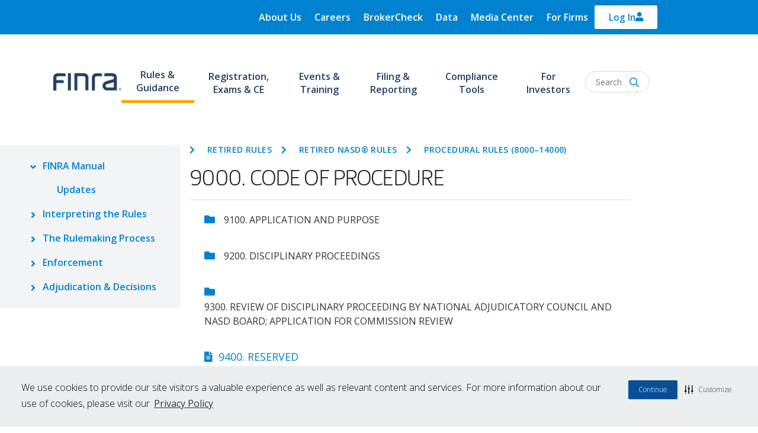

--- FILE ---
content_type: text/html; charset=UTF-8
request_url: https://www.finra.org/rules-guidance/rulebooks/retired-rules/9000
body_size: 23085
content:
<!DOCTYPE html>
<html lang="en" dir="ltr" prefix="og: https://ogp.me/ns#">
  <head>
          <script type="text/javascript" src="https://try.abtasty.com/1815f4bcb7f984090f9f3450ffb107c9.js"></script>
        <!-- Google Tag Manager -->
    <script>(function(w,d,s,l,i){w[l]=w[l]||[];w[l].push({'gtm.start':
          new Date().getTime(),event:'gtm.js'});var f=d.getElementsByTagName(s)[0],
        j=d.createElement(s),dl=l!='dataLayer'?'&l='+l:'';j.async=true;j.src=
        'https://www.googletagmanager.com/gtm.js?id='+i+dl;f.parentNode.insertBefore(j,f);
      })(window,document,'script','dataLayer','GTM-PX5XDBN');</script>
    <!-- End Google Tag Manager -->
    <script defer src="//cdn.jsdelivr.net/bluebird/3.5.0/bluebird.min.js"></script>
    <script defer src="https://cdnjs.cloudflare.com/ajax/libs/fetch/2.0.3/fetch.js"></script>
    <meta charset="utf-8" />
<meta name="description" content="9000. CODE OF PROCEDURE" />
<link rel="canonical" href="https://www.finra.org/rules-guidance/rulebooks/retired-rules/9000" />
<link rel="image_src" href="https://www.finra.org/sites/default/files/2023-12/finra-logo.png" />
<meta name="google" content="p6aFpyERRdC4Ror_K0mTRRtXKjAsz35RTQl_MDv_nNg" />
<meta property="og:description" content="9000. CODE OF PROCEDURE" />
<meta property="og:image" content="https://www.finra.org/sites/default/files/2023-12/finra-logo.png" />
<meta name="Generator" content="Drupal 10 (https://www.drupal.org)" />
<meta name="MobileOptimized" content="width" />
<meta name="HandheldFriendly" content="true" />
<meta name="viewport" content="width=device-width, initial-scale=1, shrink-to-fit=no" />
<meta http-equiv="x-ua-compatible" content="ie=edge" />
<link rel="icon" href="/themes/custom/finra_bootstrap_sass/favicon.ico" type="image/vnd.microsoft.icon" />
<link rel="prev" href="/rules-guidance/rulebooks/retired-rules/8330" />
<link rel="up" href="/rules-guidance/rulebooks/retired-rules-5" />
<link rel="next" href="/rules-guidance/rulebooks/retired-rules/9100" />
<script>window.a2a_config=window.a2a_config||{};a2a_config.callbacks=[];a2a_config.overlays=[];a2a_config.templates={};a2a_config.exclude_services = [ 'linkedin', 'facebook', 'twitter', 'email', 'amazon_wish_list', 'aol_mail', 'balatarin', 'bibsonomy', 'bitty_browser', 'blogger', 'blogmarks', 'bookmarks_fr', 'box_net', 'buffer', 'citeulike', 'copy_link', 'diary_ru', 'diaspora', 'digg', 'diigo', 'douban', 'draugiem', 'evernote', 'fark', 'flipboard', 'folkd', 'google_gmail', 'google_classroom', 'hacker_news', 'hatena', 'houzz', 'instapaper', 'known', 'line', 'livejournal', 'mail_ru', 'mendeley', 'meneame', 'mewe', 'mixi', 'myspace', 'odnoklassniki', 'outlook_com', 'papaly', 'pinboard', 'pinterest', 'plurk', 'pocket', 'print', 'printfriendly', 'pusha', 'kindle_it', 'qzone', 'rediff', 'refind', 'sina_weibo', 'sitejot', 'skype', 'slashdot', 'sms', 'snapchat', 'svejo', 'symbaloo_bookmarks', 'telegram', 'threema', 'trello', 'tumblr', 'twiddla', 'typepad_post', 'viber', 'vk', 'wechat', 'wordpress', 'wykop', 'xing', 'yahoo_mail', 'yummly' ];</script>

    <title>9000. CODE OF PROCEDURE | FINRA.org</title>
    <link rel="stylesheet" media="all" href="/sites/default/files/css/css_5f7e1RqQgONOPvo7Ocjrq71TxSxoW6uI9uAzoxRbDcg.css?delta=0&amp;language=en&amp;theme=finra_bootstrap_sass&amp;include=[base64]" />
<link rel="stylesheet" media="all" href="https://use.fontawesome.com/releases/v5.7.2/css/all.css" />
<link rel="stylesheet" media="all" href="https://use.fontawesome.com/releases/v5.7.2/css/v4-shims.css" />
<link rel="stylesheet" media="all" href="/sites/default/files/css/css_7t_F2O5CtEfw013U43Fdh2xKre3DGwlw7AoIK5zaWPM.css?delta=3&amp;language=en&amp;theme=finra_bootstrap_sass&amp;include=[base64]" />
<link rel="stylesheet" media="all" href="/sites/default/files/css/css_XuL1AO_NSwYpretwTyDCh3d9XWrf1DoZSCw-grOWJoI.css?delta=4&amp;language=en&amp;theme=finra_bootstrap_sass&amp;include=[base64]" />
<link rel="stylesheet" media="all" href="//use.typekit.net/nba4hvp.css" />
<link rel="stylesheet" media="all" href="/sites/default/files/css/css_2udr5HuvRR0FhmZ0uZuUnixNtNONrqn23_s70NEGYQM.css?delta=6&amp;language=en&amp;theme=finra_bootstrap_sass&amp;include=[base64]" />
<link rel="stylesheet" media="all" href="//fonts.googleapis.com/css?family=Open+Sans" />
<link rel="stylesheet" media="all" href="//fonts.googleapis.com/css?family=Open+Sans:300,300i,400,400i,600,600i,700,700i,800,800i" />

    
          
      </head>
  <body class="layout-two-sidebars page-node-134333">
  <!-- Google Tag Manager (noscript) -->
  <noscript><iframe src="https://www.googletagmanager.com/ns.html?id=GTM-PX5XDBN"
                    height="0" width="0" style="display:none;visibility:hidden"></iframe></noscript>
  <!-- End Google Tag Manager (noscript) -->
        <a href="#main-content" class="visually-hidden focusable">
      Skip to main content
    </a>
    
      <div class="dialog-off-canvas-main-canvas" data-off-canvas-main-canvas>
    <div id="page-wrapper"  class="page--type-rules">
  <div id="page">
    
      <header id="Finra_homepage_header" class="header" role="banner" aria-label="Site header">
        <div class="secondary-new-header">
          <div class="secondary-header-row row">
            <div class="secondary-menu" id = "desk_menu_sec">
                <section class="region region-secondary-menu">
    <div  id="block-finrautilitymenu" data-block-plugin-id="system_menu_block:finra-utility-menu" class="block block-menu navigation menu--finra-utility-menu">
            
  <h2 class="sr-only visually-hidden" id="block-finrautilitymenu-menu">FINRA Utility Menu</h2>
  

                            <ul id="block-finrautilitymenu" class="clearfix nav navbar-nav">
                    <li class="nav-item menu-item--collapsed">
                        <a href="/about" class="nav-link" data-drupal-link-system-path="node/135106">About Us</a>
              </li>
                <li class="nav-item menu-item--collapsed">
                        <a href="/careers" class="nav-link" data-drupal-link-system-path="node/135166">Careers</a>
              </li>
                <li class="nav-item">
                        <a href="https://brokercheck.finra.org" class="nav-link">BrokerCheck</a>
              </li>
                <li class="nav-item">
                        <a href="/finra-data" class="nav-link" data-drupal-link-system-path="node/180426">Data</a>
              </li>
                <li class="nav-item menu-item--collapsed">
                        <a href="/media-center" class="nav-link" data-drupal-link-system-path="node/340671">Media Center</a>
              </li>
                <li class="nav-item">
                        <a href="/member-firm-hub" class="nav-link" data-drupal-link-system-path="node/342121">For Firms</a>
              </li>
        </ul>
  


  </div>

  </section>

            </div>
            <div class="top-header-form">
                <section class="region region-top-header-form">
    <div id="block-finra-bootstrap-sass-loginoverlaynewhomepage-2" data-block-plugin-id="block_content:5f737dd3-a3ee-4d2a-b891-e115158ec6d9" class="block-content-basic block block-block-content block-block-content5f737dd3-a3ee-4d2a-b891-e115158ec6d9">
  
    
      <div class="content">
      
            <div class="clearfix text-formatted field field--name-body field--type-text-with-summary field--label-hidden field__item"><div class="test" aria-controls="loginCollapse" aria-expanded="false" data-toggle="collapse" href="#loginCollapse" id="login-icon" role="button"><p><svg viewBox="0 0 448 512"><!--!Font Awesome Free 6.5.1 by @fontawesome - https://fontawesome.com License - https://fontawesome.com/license/free Copyright 2024 Fonticons, Inc.--><path fill="currentColor" d="M304 128a80 80 0 1 0 -160 0 80 80 0 1 0 160 0zM96 128a128 128 0 1 1 256 0A128 128 0 1 1 96 128zM49.3 464H398.7c-8.9-63.3-63.3-112-129-112H178.3c-65.7 0-120.1 48.7-129 112zM0 482.3C0 383.8 79.8 304 178.3 304h91.4C368.2 304 448 383.8 448 482.3c0 16.4-13.3 29.7-29.7 29.7H29.7C13.3 512 0 498.7 0 482.3z" /></svg></p></div><div class="collapse" id="loginCollapse"><div class="login-responsive">&nbsp;</div><div class="login-row" layout="row"><div class="login-col" layout="col"><p class="login-subtitle"><span>For the Public</span></p><p class="login-title"><a href="https://ews.finra.org/auth/logon?realm=ews&amp;goto=https%3A//gateway.finra.org/app/data%3FrcpRedirNum%3D1">FINRA DATA</a></p><p class="login-desc">FINRA Data provides non-commercial use of data, specifically the ability to save data views and create and manage a Bond Watchlist.</p><div class="login-btn" style="padding:5px 0px 14px;"><a href="https://ews.finra.org/auth/logon?realm=ews&amp;goto=https%3A//gateway.finra.org/app/data%3FrcpRedirNum%3D1"><span>Login</span></a></div></div><div class="login-col" layout="col"><p class="login-subtitle"><span>For Industry Professionals</span></p><p class="login-title"><a href="https://finpro.finra.org/">FINPRO GATEWAY</a></p><p class="login-desc">Registered representatives can fulfill Continuing Education requirements, view their industry CRD record and perform other compliance tasks.</p><div class="login-btn" style="padding:5px 0px 14px;"><a href="https://finpro.finra.org/"><span>Login</span></a></div></div><div class="login-col" layout="col"><p class="login-subtitle"><span>For Member Firms</span></p><p class="login-title"><a href="https://gateway.finra.org/">FINRA GATEWAY</a></p><p class="login-desc">Firm compliance professionals can access filings and requests, run reports and submit support tickets.</p><div class="login-btn" style="padding:5px 0px 14px;"><a href="https://gateway.finra.org/"><span>Login</span></a></div></div><div class="login-col" layout="col"><p class="login-subtitle"><span>For Case Participants</span></p><p class="login-title"><a href="https://drportal.finra.org/">DR PORTAL</a></p><p class="login-desc">Arbitration and mediation case participants and FINRA neutrals can view case information and submit documents through this Dispute Resolution Portal.</p><div class="login-btn" style="padding:5px 0px 14px;"><a href="https://drportal.finra.org/"><span>Login</span></a></div></div></div><div class="login-fourth"><p class="need-help" style="font-size:16px;"><a href="https://tools.finra.org/cc_support/">Need Help?</a> | <a href="https://www.finra.org/filing-reporting/systems-status">Check System Status</a></p><p class="other-systems" style="font-size:16px;"><a href="https://www.finra.org/filing-reporting/entitlement/systems">Log In to other FINRA systems</a></p></div></div></div>
      
    </div>
  </div>

  </section>

            </div>
          </div>
        </div>
                <div class="finra-container region-second-header">
        <div class="row">
          <div class="page-header">
              <section class="region region-header">
          <a href="/" title="Home" rel="home" class="navbar-brand">
              <img src="/sites/default/files/FINRA_Logo_Desktop.png" alt="FINRA: 85 years of protecting investors - Home" width="115px" height="42.5px" class="img-fluid d-inline-block align-top" />
            
    </a>
    
  </section>

          </div>
          <div class="navbar-top">
            <nav class="navbar navbar-dark bg-transparent" id="navbar-top" aria-label="FINRA Main">
              <div class="header-menus col collapse" id="CollapsingNavbar">
                                <div class="primary-header-row row">
                  <div class="primary-menu">
                      <section class="region region-primary-menu">
    <div id="block-finra-bootstrap-sass-finrahomepagenavmegamenusnew" data-block-plugin-id="superfish:finra-homepage-nav-megamenus-new" class="block block-superfish block-superfishfinra-homepage-nav-megamenus-new">
  
    
      <div class="content">
      
<div>
  <ul id="superfish-finra-homepage-nav-megamenus-new" class="menu sf-menu sf-finra-homepage-nav-megamenus-new sf-horizontal sf-style-none">
    
<li id="finra-homepage-nav-megamenus-new-menu-link-content1b4d9607-2d0a-4ba3-a6e7-4a6b1cbb6e82--2" class="active-trail sf-depth-1 header menuparent"><a href="/rules-guidance" class="sf-depth-1 menuparent" aria-labelledby="Rules &amp; Guidance">Rules &amp; Guidance</a><ul class="sf-multicolumn"><li class="sf-multicolumn-wrapper "><ol class="multicolumn-content"><li id="finra-homepage-nav-megamenus-new-menu-link-content2b12b470-c7eb-4690-8fd4-f9b3e24e6e15--2" class="sf-depth-2 header sf-multicolumn-column menuparent"><div class="sf-multicolumn-column"><a href="/rules-guidance" class="sf-depth-2 menuparent" aria-labelledby="R&amp;G Section 1">R&amp;G Section 1</a><ol class="multicolumn-content"><li id="finra-homepage-nav-megamenus-new-menu-link-content34143c81-286b-4cfe-96fd-1a36a135d75b--2" class="sf-depth-3 header menuparent"><h2><a href="/rules-guidance/finra-manual" class="sf-depth-3 menuparent" aria-labelledby="FINRA Manual">FINRA Manual</a></h2><ol class="multicolumn-content"><li id="finra-homepage-nav-megamenus-new-menu-link-content3cd026de-017b-44ff-a42c-3d45c4adc2ba--2" class="sf-depth-4 header sf-no-children"><a href="/rules-guidance/rulebooks/updates" class="sf-depth-4" aria-labelledby="Updates">Updates</a></li></ol></li><li id="finra-homepage-nav-megamenus-new-menu-link-contentcd534a29-dae6-4b27-954d-7f3f6aa5f95a--2" class="sf-depth-3 header menuparent"><h2><a href="/rules-guidance/interpreting-rules" class="sf-depth-3 menuparent" aria-labelledby="Interpreting the Rules">Interpreting the Rules</a></h2><ol class="multicolumn-content"><li id="finra-homepage-nav-megamenus-new-menu-link-contentbfc59af9-883c-4ce9-9508-07a74a3dbac5--2" class="sf-depth-4 header sf-no-children"><a href="/rules-guidance/notices" class="sf-depth-4" aria-labelledby="Notices">Notices</a></li><li id="finra-homepage-nav-megamenus-new-menu-link-contenta067da24-ce37-43a4-acbd-019db86020de--2" class="sf-depth-4 header sf-no-children"><a href="/rules-guidance/guidance" class="sf-depth-4" aria-labelledby="Guidance">Guidance</a></li><li id="finra-homepage-nav-megamenus-new-menu-link-content157e31e2-c14b-4fd7-8e33-01515c4ba0bf--2" class="sf-depth-4 header sf-no-children"><a href="/rules-guidance/guidance/faqs" class="sf-depth-4" aria-labelledby="Frequently Asked Questions">Frequently Asked Questions</a></li><li id="finra-homepage-nav-megamenus-new-menu-link-contente44c49ed-a2d7-4660-8937-8285e50fc411--2" class="sf-depth-4 header sf-no-children"><a href="/rules-guidance/key-topics" class="sf-depth-4" aria-labelledby="Key Topics">Key Topics</a></li><li id="finra-homepage-nav-megamenus-new-menu-link-contenta7c1dcca-4c7d-437a-a1ab-6f0b1aadb744--2" class="sf-depth-4 header sf-no-children"><a href="/rules-guidance/interpretive-questions" class="sf-depth-4" aria-labelledby="Interpretive Questions">Interpretive Questions</a></li></ol></li></ol></div></li><li id="finra-homepage-nav-megamenus-new-menu-link-content16a886d5-41e2-4e4e-820c-8b43ad12cf92--2" class="sf-depth-2 header sf-multicolumn-column menuparent"><div class="sf-multicolumn-column"><a href="/rules-guidance" class="sf-depth-2 menuparent" aria-labelledby="R&amp;G Section 2">R&amp;G Section 2</a><ol class="multicolumn-content"><li id="finra-homepage-nav-megamenus-new-menu-link-content7bf9ad1b-48c9-46ea-aea1-0c8fedf6e76b--2" class="sf-depth-3 header menuparent"><h2><a href="/rules-guidance/rulemaking-process" class="sf-depth-3 menuparent" aria-labelledby="The Rulemaking Process">The Rulemaking Process</a></h2><ol class="multicolumn-content"><li id="finra-homepage-nav-megamenus-new-menu-link-contentbb8cb4dd-cc48-4206-9aa6-8c076743f2b9--2" class="sf-depth-4 header sf-no-children"><a href="/rules-guidance/rule-filings" class="sf-depth-4" aria-labelledby="Rule Filings">Rule Filings</a></li><li id="finra-homepage-nav-megamenus-new-menu-link-content0435d995-74bd-40da-b86a-40b62d41e5d9--2" class="sf-depth-4 header sf-no-children"><a href="https://tools.finra.org/rule_filings/" class="sf-depth-4 sf-external" aria-labelledby="Rule Filing Status Report">Rule Filing Status Report</a></li><li id="finra-homepage-nav-megamenus-new-menu-link-content5e4d2052-7c9f-43be-b9c9-b970f21d78fd--2" class="sf-depth-4 header sf-no-children"><a href="/rules-guidance/requests-for-comments" class="sf-depth-4" aria-labelledby="Requests for Comments">Requests for Comments</a></li><li id="finra-homepage-nav-megamenus-new-menu-link-content72741ca5-a482-40a7-ac2e-bfbcdb708594--2" class="sf-depth-4 header sf-no-children"><a href="/rules-guidance/rulebook-consolidation" class="sf-depth-4" aria-labelledby="Rulebook Consolidation">Rulebook Consolidation</a></li></ol></li></ol></div></li><li id="finra-homepage-nav-megamenus-new-menu-link-content47861d1e-f84c-48aa-a39c-7a264303694d--2" class="active-trail sf-depth-2 header sf-multicolumn-column menuparent"><div class="sf-multicolumn-column"><a href="/rules-guidance" class="sf-depth-2 menuparent" aria-labelledby="R&amp;G Section 3">R&amp;G Section 3</a><ol class="multicolumn-content"><li id="finra-homepage-nav-megamenus-new-menu-link-content4d3988a6-9d3c-4b49-b08f-5ec10bd2378d--2" class="sf-depth-3 header menuparent"><h2><a href="/rules-guidance/adjudication-decisions" class="sf-depth-3 menuparent" aria-labelledby="Adjudications &amp; Decisions">Adjudications &amp; Decisions</a></h2><ol class="multicolumn-content"><li id="finra-homepage-nav-megamenus-new-menu-link-contentda0fdb33-e0ea-4e1a-b92c-cf7a90128e9b--2" class="sf-depth-4 header sf-no-children"><a href="/rules-guidance/adjudication-decisions/national-adjudicatory-council-nac" class="sf-depth-4" aria-labelledby="National Adjudicatory Council (NAC)">National Adjudicatory Council (NAC)</a></li><li id="finra-homepage-nav-megamenus-new-menu-link-contentf37f3677-c5e1-403d-a87c-288b022fc036--2" class="sf-depth-4 header sf-no-children"><a href="/rules-guidance/adjudication-decisions/office-hearing-officers-oho/about" class="sf-depth-4" aria-labelledby="Office of Hearing Officers (OHO)">Office of Hearing Officers (OHO)</a></li></ol></li></ol></div></li><li id="finra-homepage-nav-megamenus-new-menu-link-content14293eb5-673b-4472-95fc-84c7b5a3c532--2" class="sf-depth-2 header sf-multicolumn-column menuparent"><div class="sf-multicolumn-column"><a href="/rules-guidance" class="sf-depth-2 menuparent" aria-labelledby="R&amp;G Section 4">R&amp;G Section 4</a><ol class="multicolumn-content"><li id="finra-homepage-nav-megamenus-new-menu-link-contente040ccaf-750c-4e7a-b1ac-b527a3b29bc1--2" class="sf-depth-3 header menuparent"><h2><a href="/rules-guidance/enforcement" class="sf-depth-3 menuparent" aria-labelledby="Enforcement">Enforcement</a></h2><ol class="multicolumn-content"><li id="finra-homepage-nav-megamenus-new-menu-link-content3160b9d2-e42d-4588-b87c-fdd986d234de--2" class="sf-depth-4 header sf-no-children"><a href="https://www.finra.org/rules-guidance/oversight-enforcement/disciplinary-actions-online" class="sf-depth-4 sf-external" aria-labelledby="Disciplinary Actions Online">Disciplinary Actions Online</a></li><li id="finra-homepage-nav-megamenus-new-menu-link-content9bc2c3c1-6105-4a43-84e7-d3b87b38bbdd--2" class="sf-depth-4 header sf-no-children"><a href="/rules-guidance/oversight-enforcement/disciplinary-actions" class="sf-depth-4" aria-labelledby="Monthly Disciplinary Actions">Monthly Disciplinary Actions</a></li><li id="finra-homepage-nav-megamenus-new-menu-link-contentdcdce396-9e20-4fba-9cf9-7c1822af7b43--2" class="sf-depth-4 header sf-no-children"><a href="/rules-guidance/oversight-enforcement/sanction-guidelines" class="sf-depth-4" aria-labelledby="Sanction Guidelines">Sanction Guidelines</a></li><li id="finra-homepage-nav-megamenus-new-menu-link-content7ae8b495-7bbc-4713-a3d1-393e757a4f7a--2" class="sf-depth-4 header sf-no-children"><a href="/rules-guidance/oversight-Oversight%20%26%20Enforcement/individuals-barred-finra" class="sf-depth-4" aria-labelledby="Individuals Barred by FINRA">Individuals Barred by FINRA</a></li></ol></li></ol></div></li></ol></li></ul></li><li id="finra-homepage-nav-megamenus-new-menu-link-content568be8c6-2749-4b61-afa4-e1aef3056650--2" class="sf-depth-1 header menuparent"><a href="/registration-exams-ce" class="sf-depth-1 menuparent" aria-labelledby="Registration, Exams &amp; CE">Registration, Exams &amp; CE</a><ul class="sf-multicolumn"><li class="sf-multicolumn-wrapper "><ol class="multicolumn-content"><li id="finra-homepage-nav-megamenus-new-menu-link-content743dcab1-fa12-4078-9425-f1e5f9d0519a--2" class="sf-depth-2 header sf-multicolumn-column menuparent"><div class="sf-multicolumn-column"><a href="/registration-exams-ce" class="sf-depth-2 menuparent" aria-labelledby="Registration section 1">Registration section 1</a><ol class="multicolumn-content"><li id="finra-homepage-nav-megamenus-new-menu-link-content4e8b3fa4-2b63-4dc6-9b06-3ec58bd3b6d6--2" class="sf-depth-3 header menuparent"><h2><a href="/registration-exams-ce/registration" class="sf-depth-3 menuparent" aria-labelledby="Registration">Registration</a></h2><ol class="multicolumn-content"><li id="finra-homepage-nav-megamenus-new-menu-link-contentf6878ec3-2a37-4286-b0ff-51f38f2ea5fd--2" class="sf-depth-4 header sf-no-children"><a href="/registration-exams-ce/broker-dealers" class="sf-depth-4" aria-labelledby="Broker Dealers">Broker Dealers</a></li><li id="finra-homepage-nav-megamenus-new-menu-link-content0ecbf1ea-6ca0-4bc8-8e9b-59e7cba90a62--2" class="sf-depth-4 header sf-no-children"><a href="/registration-exams-ce/capital-acquisition-brokers" class="sf-depth-4" aria-labelledby="Capital Acquisition Brokers">Capital Acquisition Brokers</a></li><li id="finra-homepage-nav-megamenus-new-menu-link-content01963f11-2411-4031-a5c9-8e73580648f3--2" class="sf-depth-4 header sf-no-children"><a href="/registration-exams-ce/funding-portals" class="sf-depth-4" aria-labelledby="Funding Portals">Funding Portals</a></li><li id="finra-homepage-nav-megamenus-new-menu-link-content45b769ff-9b3c-4cbc-befb-79380e5b6014--2" class="sf-depth-4 header sf-no-children"><a href="/registration-exams-ce/individuals" class="sf-depth-4" aria-labelledby="Individuals">Individuals</a></li></ol></li></ol></div></li><li id="finra-homepage-nav-megamenus-new-menu-link-contentac0e3bb2-976c-4b6a-8fec-981489a9fdec--2" class="sf-depth-2 header sf-multicolumn-column menuparent"><div class="sf-multicolumn-column"><a href="/registration-exams-ce" class="sf-depth-2 menuparent" aria-labelledby="Registration Section 2">Registration Section 2</a><ol class="multicolumn-content"><li id="finra-homepage-nav-megamenus-new-menu-link-content5b603fc0-12c2-44c3-bb60-0db5f114a14f--2" class="sf-depth-3 header menuparent"><h2><a href="/registration-exams-ce/qualification-exams" class="sf-depth-3 menuparent" aria-labelledby="Qualification Exams">Qualification Exams</a></h2><ol class="multicolumn-content"><li id="finra-homepage-nav-megamenus-new-menu-link-content63752dac-c460-4619-b75a-0544d39f9e21--2" class="sf-depth-4 header sf-no-children"><a href="/registration-exams-ce/qualification-exams/securities-industry-essentials-exam-sie" class="sf-depth-4" aria-labelledby="Securities Industry Essentials Exam (SIE)">Securities Industry Essentials Exam (SIE)</a></li><li id="finra-homepage-nav-megamenus-new-menu-link-contenteba0ebc3-0134-40a1-869d-3a5a30f05306--2" class="sf-depth-4 header sf-no-children"><a href="/registration-exams-ce/qualification-exams/series7" class="sf-depth-4" aria-labelledby="Series 7">Series 7</a></li></ol></li><li id="finra-homepage-nav-megamenus-new-menu-link-content1d435c60-0a5d-4ac1-baac-6feb68ac1aa4--2" class="sf-depth-3 header menuparent"><h2><a href="/registration-exams-ce/continuing-education" class="sf-depth-3 menuparent" aria-labelledby="Continuing Education (CE)">Continuing Education (CE)</a></h2><ol class="multicolumn-content"><li id="finra-homepage-nav-megamenus-new-menu-link-content12708005-03a9-4813-a1c4-b79ccb575e00--2" class="sf-depth-4 header sf-no-children"><a href="/registration-exams-ce/continuing-education/regulatory-element-topics" class="sf-depth-4" aria-labelledby="View a Regulatory Element Learning Plan">View a Regulatory Element Learning Plan</a></li></ol></li></ol></div></li><li id="finra-homepage-nav-megamenus-new-menu-link-content87ac70da-476d-497b-bee4-39d65e59ea5f--2" class="sf-depth-2 header sf-multicolumn-column menuparent"><div class="sf-multicolumn-column"><a href="/registration-exams-ce" class="sf-depth-2 menuparent" aria-labelledby="Registration Section 3">Registration Section 3</a><ol class="multicolumn-content"><li id="finra-homepage-nav-megamenus-new-menu-link-content1f87e2bc-137c-4e76-ba12-921ac5400696--2" class="sf-depth-3 header menuparent"><h2><a href="/registration-exams-ce/classic-crd" class="sf-depth-3 menuparent" aria-labelledby="Registration Systems">Registration Systems</a></h2><ol class="multicolumn-content"><li id="finra-homepage-nav-megamenus-new-menu-link-content74de55a6-970c-49a4-877f-6a3cd1584db9--2" class="sf-depth-4 header sf-no-children"><a href="/registration-exams-ce/classic-crd" class="sf-depth-4" aria-labelledby="Classic CRD">Classic CRD</a></li><li id="finra-homepage-nav-megamenus-new-menu-link-contentc425811e-6944-4643-9a4b-21222d7ed44e--2" class="sf-depth-4 header sf-no-children"><a href="/registration-exams-ce/finpro" class="sf-depth-4" aria-labelledby="Financial Professional Gateway (FinPro)">Financial Professional Gateway (FinPro)</a></li><li id="finra-homepage-nav-megamenus-new-menu-link-content7afd209b-9193-484a-b160-9705bcd8e250--2" class="sf-depth-4 header sf-no-children"><a href="/registration-exams-ce/financial-industry-networking-directory" class="sf-depth-4" aria-labelledby="Financial Industry Networking Directory (FIND)">Financial Industry Networking Directory (FIND)</a></li></ol></li></ol></div></li></ol></li></ul></li><li id="finra-homepage-nav-megamenus-new-menu-link-contentc47867f6-a419-4633-83aa-9fb4c8d8cda7--2" class="sf-depth-1 header menuparent"><a href="/events-training" class="sf-depth-1 menuparent" aria-labelledby="Events &amp; Training">Events &amp; Training</a><ul class="sf-multicolumn"><li class="sf-multicolumn-wrapper "><ol class="multicolumn-content"><li id="finra-homepage-nav-megamenus-new-menu-link-content9cd640c1-feb7-4c4a-b67e-a3eaedacd028--2" class="sf-depth-2 header sf-multicolumn-column menuparent"><div class="sf-multicolumn-column"><a href="/events-training" class="sf-depth-2 menuparent" aria-labelledby="Events &amp; Training Section 1">Events &amp; Training Section 1</a><ol class="multicolumn-content"><li id="finra-homepage-nav-megamenus-new-menu-link-contentf380a1ac-d9fd-45e2-8f15-32b96331c18f--2" class="sf-depth-3 header sf-no-children"><a href="/events-training/upcoming-events" class="sf-depth-3" aria-labelledby="Upcoming Events">Upcoming Events</a></li><li id="finra-homepage-nav-megamenus-new-menu-link-content2be4f6af-c66f-4a7f-b415-ff139f4a19dd--2" class="sf-depth-3 header sf-no-children"><a href="/events-training/on-demand-education" class="sf-depth-3" aria-labelledby="On-Demand Education">On-Demand Education</a></li><li id="finra-homepage-nav-megamenus-new-menu-link-content6b6eca67-0596-44bb-94d5-a7f7dcaec084--2" class="sf-depth-3 header sf-no-children"><a href="/events-training/FINRA-crypto-and-blockchain-education-program" class="sf-depth-3" aria-labelledby="FINRA Crypto and Blockchain Education Program">FINRA Crypto and Blockchain Education Program</a></li><li id="finra-homepage-nav-megamenus-new-menu-link-content9abdc27c-9497-426d-be8e-465a10d034ac--2" class="sf-depth-3 header sf-no-children"><a href="/events-training/FINRA-crcp-program" class="sf-depth-3" aria-labelledby="FINRA Certified Regulatory and Compliance Professional (CRCP)® Program">FINRA Certified Regulatory and Compliance Professional (CRCP)® Program</a></li><li id="finra-homepage-nav-megamenus-new-menu-link-content81cc3c6b-ad65-4627-8b34-69f4bb5d3e5e--2" class="sf-depth-3 header sf-no-children"><a href="/events-training/flex" class="sf-depth-3" aria-labelledby="Financial Learning Experience (FLEX)">Financial Learning Experience (FLEX)</a></li><li id="finra-homepage-nav-megamenus-new-menu-link-content911c7ec5-023c-4c98-953f-b121ff986fa3--2" class="sf-depth-3 header sf-no-children"><a href="/events-training/webinars" class="sf-depth-3" aria-labelledby="Technical &amp; Navigational Webinars">Technical &amp; Navigational Webinars</a></li></ol></div></li></ol></li></ul></li><li id="finra-homepage-nav-megamenus-new-menu-link-contentf3f7bbdd-246d-45c1-af1c-960dc8ad074d--2" class="sf-depth-1 header menuparent"><a href="/filing-reporting" class="sf-depth-1 menuparent" aria-labelledby="Filing &amp; Reporting">Filing &amp; Reporting</a><ul class="sf-multicolumn"><li class="sf-multicolumn-wrapper "><ol class="multicolumn-content"><li id="finra-homepage-nav-megamenus-new-menu-link-content296db8b3-7b22-4c23-a036-06be44277a69--2" class="sf-depth-2 header sf-multicolumn-column menuparent"><div class="sf-multicolumn-column"><a href="/filing-reporting" class="sf-depth-2 menuparent" aria-labelledby="Filing &amp; Reporting Section 1">Filing &amp; Reporting Section 1</a><ol class="multicolumn-content"><li id="finra-homepage-nav-megamenus-new-menu-link-contentf874a19d-557b-487f-88f1-3d84445f4bc9--2" class="sf-depth-3 header sf-no-children"><a href="/filing-reporting/finra-gateway" class="sf-depth-3" aria-labelledby="FINRA Gateway">FINRA Gateway</a></li><li id="finra-homepage-nav-megamenus-new-menu-link-contentf6c4c3c6-93c8-42cf-ab58-476a92d01380--2" class="sf-depth-3 header sf-no-children"><a href="/filing-reporting/systems-status" class="sf-depth-3" aria-labelledby="Systems Status">Systems Status</a></li><li id="finra-homepage-nav-megamenus-new-menu-link-contentd27e2150-fc22-4e07-98c1-2cce079184a8--2" class="sf-depth-3 header sf-no-children"><a href="/filing-reporting/entitlement" class="sf-depth-3" aria-labelledby="Entitlement Program">Entitlement Program</a></li><li id="finra-homepage-nav-megamenus-new-menu-link-content68c74d41-92b9-4e79-84e4-5c43beaf45dc--2" class="sf-depth-3 header sf-no-children"><a href="/filing-reporting/market-transparency-reporting" class="sf-depth-3" aria-labelledby="Market Transparency Reporting Tools">Market Transparency Reporting Tools</a></li><li id="finra-homepage-nav-megamenus-new-menu-link-contentbb250ecd-0432-4ebc-bccf-a21e455fb617--2" class="sf-depth-3 header sf-no-children"><a href="/filing-reporting/regulatory-filing-systems" class="sf-depth-3" aria-labelledby="Regulatory Filing Systems">Regulatory Filing Systems</a></li><li id="finra-homepage-nav-megamenus-new-menu-link-content2de7e722-b3b2-471e-9cf2-587f649dd923--2" class="sf-depth-3 header sf-no-children"><a href="/filing-reporting/data-transfer-tools" class="sf-depth-3" aria-labelledby="Data Transfer Tools">Data Transfer Tools</a></li><li id="finra-homepage-nav-megamenus-new-menu-link-contentec6d9be1-8ac6-4071-890c-52838b5490a2--2" class="sf-depth-3 header sf-no-children"><a href="/filing-reporting/e-bill" class="sf-depth-3" aria-labelledby="E-Bill">E-Bill</a></li></ol></div></li></ol></li></ul></li><li id="finra-homepage-nav-megamenus-new-menu-link-contentabdfc859-e1e4-4071-9b99-9535c132ee72--2" class="sf-depth-1 header menuparent"><a href="/compliance-tools" class="sf-depth-1 menuparent" aria-labelledby="Compliance Tools">Compliance Tools</a><ul class="sf-multicolumn"><li class="sf-multicolumn-wrapper "><ol class="multicolumn-content"><li id="finra-homepage-nav-megamenus-new-menu-link-content318c9740-343f-48dd-a32e-600f8c817211--2" class="sf-depth-2 header sf-multicolumn-column menuparent"><div class="sf-multicolumn-column"><a href="/compliance-tools" class="sf-depth-2 menuparent" aria-labelledby="Compliance Tools Section 1">Compliance Tools Section 1</a><ol class="multicolumn-content"><li id="finra-homepage-nav-megamenus-new-menu-link-contentd8bcc1fd-b0d4-4a3d-8042-4f943ef5b409--2" class="sf-depth-3 header sf-no-children"><a href="/compliance-tools/anti-money-laundering-template-small-firms" class="sf-depth-3" aria-labelledby="Anti-Money Laundering Template">Anti-Money Laundering Template</a></li><li id="finra-homepage-nav-megamenus-new-menu-link-content2badcc82-a0ba-4813-a97b-5cde27a154a6--2" class="sf-depth-3 header sf-no-children"><a href="https://www.finra.org/compliance-tools/cybersecurity-checklist" class="sf-depth-3 sf-external" aria-labelledby="Cybersecurity Checklist">Cybersecurity Checklist</a></li><li id="finra-homepage-nav-megamenus-new-menu-link-content7f6b440c-bc36-49c7-900b-1fe8e36909db--2" class="sf-depth-3 header sf-no-children"><a href="/compliance-tools/compliance-calendar" class="sf-depth-3" aria-labelledby="Compliance Calendar">Compliance Calendar</a></li><li id="finra-homepage-nav-megamenus-new-menu-link-contente0f11415-45ff-4cf1-925e-cf2b1f5cecf9--2" class="sf-depth-3 header sf-no-children"><a href="/compliance-tools/weekly-archive" class="sf-depth-3" aria-labelledby="Weekly Update Email Archive">Weekly Update Email Archive</a></li><li id="finra-homepage-nav-megamenus-new-menu-link-content170de235-7c02-4852-984e-95eef4499125--2" class="sf-depth-3 header sf-no-children"><a href="/compliance-tools/peer-2-peer-compliance-library" class="sf-depth-3" aria-labelledby="Peer-2-Peer Compliance Library">Peer-2-Peer Compliance Library</a></li></ol></div></li></ol></li></ul></li><li id="finra-homepage-nav-megamenus-new-menu-link-content8a617041-43a3-43ff-9f58-6a2615970d47--2" class="sf-depth-1 header menuparent"><a href="/investors" class="sf-depth-1 menuparent" aria-labelledby="For Investors">For Investors</a><ul class="sf-multicolumn"><li class="sf-multicolumn-wrapper "><ol class="multicolumn-content"><li id="finra-homepage-nav-megamenus-new-menu-link-content955b2de2-2baf-4187-9e39-086c21440220--2" class="sf-depth-2 header sf-multicolumn-column menuparent"><div class="sf-multicolumn-column"><a href="/investors" class="sf-depth-2 menuparent" aria-labelledby="For Investors Section 1">For Investors Section 1</a><ol class="multicolumn-content"><li id="finra-homepage-nav-megamenus-new-menu-link-content1def6247-9eb1-41f1-a045-bbfc96316e74--2" class="sf-depth-3 header sf-no-children"><a href="/investors/insights" class="sf-depth-3" aria-labelledby="Investor Insights">Investor Insights</a></li><li id="finra-homepage-nav-megamenus-new-menu-link-content0f5c83d6-0199-481c-bdb8-4215fffb4371--2" class="sf-depth-3 header sf-no-children"><a href="/investors/tools-and-calculators" class="sf-depth-3" aria-labelledby="Tools &amp; Calculators">Tools &amp; Calculators</a></li><li id="finra-homepage-nav-megamenus-new-menu-link-content53f5080d-f916-4b0a-942e-129c5cf72090--2" class="sf-depth-3 header menuparent"><h2><a href="/investors/personal-finance" class="sf-depth-3 menuparent" aria-labelledby="Personal Finance">Personal Finance</a></h2><ol class="multicolumn-content"><li id="finra-homepage-nav-megamenus-new-menu-link-content2cb22ba9-d516-490f-bd0e-bf9984550142--2" class="sf-depth-4 header sf-no-children"><a href="/investors/investing/investing-basics/investment-goals" class="sf-depth-4" aria-labelledby="Financial Goals">Financial Goals</a></li><li id="finra-homepage-nav-megamenus-new-menu-link-content7c320bbc-4fad-463a-97ee-024d99463fca--2" class="sf-depth-4 header sf-no-children"><a href="/investors/personal-finance/know-your-net-worth" class="sf-depth-4" aria-labelledby="Net Worth">Net Worth</a></li><li id="finra-homepage-nav-megamenus-new-menu-link-content26f056cf-1b99-4c9d-a97c-18cc65a4eb22--2" class="sf-depth-4 header sf-no-children"><a href="/investors/personal-finance/control-spending-calculate-cash-flow" class="sf-depth-4" aria-labelledby="Spending">Spending</a></li><li id="finra-homepage-nav-megamenus-new-menu-link-content2c662e03-9e1f-4e44-80e6-aba99155f167--2" class="sf-depth-4 header sf-no-children"><a href="/investors/personal-finance/manage-your-debt" class="sf-depth-4" aria-labelledby="Debt">Debt</a></li><li id="finra-homepage-nav-megamenus-new-menu-link-content2d5626b5-fe42-47bf-8088-a4996e53f73e--2" class="sf-depth-4 header sf-no-children"><a href="/investors/personal-finance/how-your-credit-score-impacts-your-financial-future" class="sf-depth-4" aria-labelledby="Credit Scores">Credit Scores</a></li><li id="finra-homepage-nav-megamenus-new-menu-link-content5388280f-edc8-40b9-a071-e4d109117508--2" class="sf-depth-4 header sf-no-children"><a href="/investors/personal-finance/start-emergency-fund" class="sf-depth-4" aria-labelledby="Emergency Funds">Emergency Funds</a></li></ol></li></ol></div></li><li id="finra-homepage-nav-megamenus-new-menu-link-content7d8f8a9d-8b19-4d7e-a8cd-586399b0e4f8--2" class="sf-depth-2 header sf-multicolumn-column menuparent"><div class="sf-multicolumn-column"><a href="/investors" class="sf-depth-2 menuparent" aria-labelledby="For Investors Section 2">For Investors Section 2</a><ol class="multicolumn-content"><li id="finra-homepage-nav-megamenus-new-menu-link-content64f29299-b56d-4976-9c4d-c4cd58f933ba--2" class="sf-depth-3 header menuparent"><h2><a href="/investors/investing" class="sf-depth-3 menuparent" aria-labelledby="Investing">Investing</a></h2><ol class="multicolumn-content"><li id="finra-homepage-nav-megamenus-new-menu-link-content3d6bebd0-cfbc-4d39-88f9-a401f33f597e--2" class="sf-depth-4 header sf-no-children"><a href="/investors/investing/investing-basics" class="sf-depth-4" aria-labelledby="Investing Basics">Investing Basics</a></li><li id="finra-homepage-nav-megamenus-new-menu-link-contente62ab252-c90e-43eb-b799-328c951f9680--2" class="sf-depth-4 header sf-no-children"><a href="/investors/investing/investment-products" class="sf-depth-4" aria-labelledby="Investment Products">Investment Products</a></li><li id="finra-homepage-nav-megamenus-new-menu-link-content4a8dd42d-00d4-4290-8ed4-e6224956af5f--2" class="sf-depth-4 header sf-no-children"><a href="/investors/investing/investment-accounts" class="sf-depth-4" aria-labelledby="Investment Accounts">Investment Accounts</a></li><li id="finra-homepage-nav-megamenus-new-menu-link-contentf425f2b1-c2f1-4000-9bb7-2233a2298437--2" class="sf-depth-4 header sf-no-children"><a href="/investors/investing/working-with-investment-professional" class="sf-depth-4" aria-labelledby="Working With an Investment Professional">Working With an Investment Professional</a></li></ol></li><li id="finra-homepage-nav-megamenus-new-menu-link-contenta983f7d0-3993-4f42-80d8-ed474e986f45--2" class="sf-depth-3 header menuparent"><h2><a href="/investors/protect-your-money" class="sf-depth-3 menuparent" aria-labelledby="Protect Your Money">Protect Your Money</a></h2><ol class="multicolumn-content"><li id="finra-homepage-nav-megamenus-new-menu-link-contentbabb7a34-330b-432a-9c7a-3aed86cab6b3--2" class="sf-depth-4 header sf-no-children"><a href="/investors/protect-your-money/check-registration" class="sf-depth-4" aria-labelledby="Check Registration">Check Registration</a></li><li id="finra-homepage-nav-megamenus-new-menu-link-content75981642-a29c-4c2f-a04a-268dd98fd524--2" class="sf-depth-4 header sf-no-children"><a href="/investors/protect-your-money/avoid-fraud" class="sf-depth-4" aria-labelledby="Avoid Fraud">Avoid Fraud</a></li><li id="finra-homepage-nav-megamenus-new-menu-link-content6fe9762e-7c6d-4150-9990-c9db011a5739--2" class="sf-depth-4 header sf-no-children"><a href="/investors/protect-your-money/watch-red-flags" class="sf-depth-4" aria-labelledby="Watch for Red Flags">Watch for Red Flags</a></li><li id="finra-homepage-nav-megamenus-new-menu-link-content773fb0c7-df7e-422b-a8f0-3689c3f58683--2" class="sf-depth-4 header sf-no-children"><a href="/investors/protect-your-money/safeguard-your-identity" class="sf-depth-4" aria-labelledby="Safeguard Your Identity">Safeguard Your Identity</a></li></ol></li></ol></div></li><li id="finra-homepage-nav-megamenus-new-menu-link-contentf03d2691-6592-4649-b41d-6652712ef3d0--2" class="sf-depth-2 header sf-multicolumn-column menuparent"><div class="sf-multicolumn-column"><a href="/investors" class="sf-depth-2 menuparent" aria-labelledby="For Investors Section 3">For Investors Section 3</a><ol class="multicolumn-content"><li id="finra-homepage-nav-megamenus-new-menu-link-contentb0c88306-2bd6-4078-8a56-8766b2affe7f--2" class="sf-depth-3 header sf-no-children"><a href="/investors/military" class="sf-depth-3" aria-labelledby="For the Military">For the Military</a></li><li id="finra-homepage-nav-megamenus-new-menu-link-content1b13b9ef-e483-4cb3-bce6-a5e1069fc45e--2" class="sf-depth-3 header menuparent"><h2><a href="/investors/need-help" class="sf-depth-3 menuparent" aria-labelledby="Need Help?">Need Help?</a></h2><ol class="multicolumn-content"><li id="finra-homepage-nav-megamenus-new-menu-link-contentf4bc73f1-2d52-4a24-9c44-7d956273b8fb--2" class="sf-depth-4 header sf-no-children"><a href="/investors/need-help/file-a-complaint" class="sf-depth-4" aria-labelledby="File a Complaint">File a Complaint</a></li><li id="finra-homepage-nav-megamenus-new-menu-link-contentcca58141-8642-401c-acd4-a857dae74c57--2" class="sf-depth-4 header sf-no-children"><a href="/investors/need-help/helpline-seniors" class="sf-depth-4" aria-labelledby="FINRA Securities Helpline for Seniors">FINRA Securities Helpline for Seniors</a></li><li id="finra-homepage-nav-megamenus-new-menu-link-contentb8670cad-ba33-4aff-a609-45c82362ed80--2" class="sf-depth-4 header sf-no-children"><a href="/arbitration-mediation" class="sf-depth-4" aria-labelledby="Dispute Resolution Services">Dispute Resolution Services</a></li><li id="finra-homepage-nav-megamenus-new-menu-link-contentfb105b99-1a67-497d-8fd6-500d4c597267--2" class="sf-depth-4 header sf-no-children"><a href="/investors/need-help/your-rights-under-sipc-protection" class="sf-depth-4" aria-labelledby="SIPC Protection">SIPC Protection</a></li><li id="finra-homepage-nav-megamenus-new-menu-link-content6b4ead9c-d440-41c5-af0b-aa0f20f66919--2" class="sf-depth-4 header sf-no-children"><a href="/investors/need-help/legitimate-avenues-recovery-investment-losses" class="sf-depth-4" aria-labelledby="Avenues for Recovery of Losses">Avenues for Recovery of Losses</a></li></ol></li></ol></div></li></ol></li></ul></li>
  </ul>
</div>

    </div>
  </div>

  </section>

                  </div>
                  <hr>
                  <div id="mob_menu_sec" class="secondary-menu" style = "display:none">
                    <section class="region region-secondary-menu">
    <div  id="block-finrautilitymenu" data-block-plugin-id="system_menu_block:finra-utility-menu" class="block block-menu navigation menu--finra-utility-menu">
            
  <h2 class="sr-only visually-hidden" id="block-finrautilitymenu-menu">FINRA Utility Menu</h2>
  

                            <ul id="block-finrautilitymenu" class="clearfix nav navbar-nav">
                    <li class="nav-item menu-item--collapsed">
                        <a href="/about" class="nav-link" data-drupal-link-system-path="node/135106">About Us</a>
              </li>
                <li class="nav-item menu-item--collapsed">
                        <a href="/careers" class="nav-link" data-drupal-link-system-path="node/135166">Careers</a>
              </li>
                <li class="nav-item">
                        <a href="https://brokercheck.finra.org" class="nav-link">BrokerCheck</a>
              </li>
                <li class="nav-item">
                        <a href="/finra-data" class="nav-link" data-drupal-link-system-path="node/180426">Data</a>
              </li>
                <li class="nav-item menu-item--collapsed">
                        <a href="/media-center" class="nav-link" data-drupal-link-system-path="node/340671">Media Center</a>
              </li>
                <li class="nav-item">
                        <a href="/member-firm-hub" class="nav-link" data-drupal-link-system-path="node/342121">For Firms</a>
              </li>
        </ul>
  


  </div>

  </section>

                    <section class="region region-top-header-form">
    <div id="block-finra-bootstrap-sass-loginoverlaynewhomepage-2" data-block-plugin-id="block_content:5f737dd3-a3ee-4d2a-b891-e115158ec6d9" class="block-content-basic block block-block-content block-block-content5f737dd3-a3ee-4d2a-b891-e115158ec6d9">
  
    
      <div class="content">
      
            <div class="clearfix text-formatted field field--name-body field--type-text-with-summary field--label-hidden field__item"><div class="test" aria-controls="loginCollapse" aria-expanded="false" data-toggle="collapse" href="#loginCollapse" id="login-icon" role="button"><p><svg viewBox="0 0 448 512"><!--!Font Awesome Free 6.5.1 by @fontawesome - https://fontawesome.com License - https://fontawesome.com/license/free Copyright 2024 Fonticons, Inc.--><path fill="currentColor" d="M304 128a80 80 0 1 0 -160 0 80 80 0 1 0 160 0zM96 128a128 128 0 1 1 256 0A128 128 0 1 1 96 128zM49.3 464H398.7c-8.9-63.3-63.3-112-129-112H178.3c-65.7 0-120.1 48.7-129 112zM0 482.3C0 383.8 79.8 304 178.3 304h91.4C368.2 304 448 383.8 448 482.3c0 16.4-13.3 29.7-29.7 29.7H29.7C13.3 512 0 498.7 0 482.3z" /></svg></p></div><div class="collapse" id="loginCollapse"><div class="login-responsive">&nbsp;</div><div class="login-row" layout="row"><div class="login-col" layout="col"><p class="login-subtitle"><span>For the Public</span></p><p class="login-title"><a href="https://ews.finra.org/auth/logon?realm=ews&amp;goto=https%3A//gateway.finra.org/app/data%3FrcpRedirNum%3D1">FINRA DATA</a></p><p class="login-desc">FINRA Data provides non-commercial use of data, specifically the ability to save data views and create and manage a Bond Watchlist.</p><div class="login-btn" style="padding:5px 0px 14px;"><a href="https://ews.finra.org/auth/logon?realm=ews&amp;goto=https%3A//gateway.finra.org/app/data%3FrcpRedirNum%3D1"><span>Login</span></a></div></div><div class="login-col" layout="col"><p class="login-subtitle"><span>For Industry Professionals</span></p><p class="login-title"><a href="https://finpro.finra.org/">FINPRO GATEWAY</a></p><p class="login-desc">Registered representatives can fulfill Continuing Education requirements, view their industry CRD record and perform other compliance tasks.</p><div class="login-btn" style="padding:5px 0px 14px;"><a href="https://finpro.finra.org/"><span>Login</span></a></div></div><div class="login-col" layout="col"><p class="login-subtitle"><span>For Member Firms</span></p><p class="login-title"><a href="https://gateway.finra.org/">FINRA GATEWAY</a></p><p class="login-desc">Firm compliance professionals can access filings and requests, run reports and submit support tickets.</p><div class="login-btn" style="padding:5px 0px 14px;"><a href="https://gateway.finra.org/"><span>Login</span></a></div></div><div class="login-col" layout="col"><p class="login-subtitle"><span>For Case Participants</span></p><p class="login-title"><a href="https://drportal.finra.org/">DR PORTAL</a></p><p class="login-desc">Arbitration and mediation case participants and FINRA neutrals can view case information and submit documents through this Dispute Resolution Portal.</p><div class="login-btn" style="padding:5px 0px 14px;"><a href="https://drportal.finra.org/"><span>Login</span></a></div></div></div><div class="login-fourth"><p class="need-help" style="font-size:16px;"><a href="https://tools.finra.org/cc_support/">Need Help?</a> | <a href="https://www.finra.org/filing-reporting/systems-status">Check System Status</a></p><p class="other-systems" style="font-size:16px;"><a href="https://www.finra.org/filing-reporting/entitlement/systems">Log In to other FINRA systems</a></p></div></div></div>
      
    </div>
  </div>

  </section>

                  </div>
                  <div id="search-blocks">
<div class="show">
  <div data-block-plugin-id="google_search_header_block" class="block block-finra-google-search block-google-search-header-block">
  
    
      <div class="content">
      <div class="search-icon-custom" id="google-search-header">
  <div class="wrapper_search">
    <input class="custom-landing-search" maxlength="60" type="text" name="finra-search" placeholder="Search">
    <button><svg class="svg-inline--fa fa-search fa-w-16" aria-hidden="true" aria-label="search" style="color: #0082D1;" focusable="false" data-prefix="far" data-icon="search" role="img" xmlns="http://www.w3.org/2000/svg" viewBox="0 0 512 512" data-fa-i2svg=""><path fill="currentColor" d="M508.5 468.9L387.1 347.5c-2.3-2.3-5.3-3.5-8.5-3.5h-13.2c31.5-36.5 50.6-84 50.6-136C416 93.1 322.9 0 208 0S0 93.1 0 208s93.1 208 208 208c52 0 99.5-19.1 136-50.6v13.2c0 3.2 1.3 6.2 3.5 8.5l121.4 121.4c4.7 4.7 12.3 4.7 17 0l22.6-22.6c4.7-4.7 4.7-12.3 0-17zM208 368c-88.4 0-160-71.6-160-160S119.6 48 208 48s160 71.6 160 160-71.6 160-160 160z"></path></svg><!-- <i class="far fa-search" aria-hidden="true" aria-label="search" style="color: #0082D1"></i> Font Awesome fontawesome.com --></button>
  </div>
</div>

    </div>
  </div>

</div>
<div class="hide">
  <div class="search-icon-custom" id="solr-header-search">
    <div class="wrapper_search">
      <input class="custom-landing-search" maxlength="60" type="text" name='search_api_fulltext' placeholder="Search"/>
      <button><i class="far fa-search" aria-hidden="true" aria-label="search" style="color: #0082D1"></i></button>
    </div>
  </div>
</div>
</div>


                                                                                                                                              </div>
                              </div>
              <button class="navbar-toggler navbar-toggler-right" type="button" data-toggle="collapse" data-target="#CollapsingNavbar" aria-controls="CollapsingNavbar" aria-expanded="false" aria-label="Toggle navigation">
                <span class="navbar-toggler-icon"></span>
                <span class="navbar-toggler-icon-mobile"></span>
              </button>
            </nav>
          </div>
        </div>
        </div>
        <div class="finra-container region-primary-title">
          <div class="row">
            <div class="col">
              
            </div>
          </div>
        </div>
      </header>
    
    
    
    <div id="main-wrapper" class="layout-main-wrapper clearfix">
              <div id="main" class="container-fluid finra-container">
          
  <section class="row">
    <div class="col-lg-8 specific-crumbs region region-breadcrumb">
      <div id="block-finra-bootstrap-sass-breadcrumbs" data-block-plugin-id="system_breadcrumb_block" class="breadcrumbs__container">
  
    
      
  <nav role="navigation" aria-label="breadcrumb" style="">
  <ol class="breadcrumb">
            <li class="breadcrumb-item">
        <a href="/rules-guidance/rulebooks/retired-rules">Retired Rules</a>
      </li>
                <li class="breadcrumb-item">
        <a href="/rules-guidance/rulebooks/retired-rules-0">Retired NASD® Rules</a>
      </li>
                <li class="breadcrumb-item">
        <a href="/rules-guidance/rulebooks/retired-rules-5">PROCEDURAL RULES (8000–14000)</a>
      </li>
        </ol>
</nav>


  </div>

    </div>
  </section>

          <div class="row row-offcanvas row-offcanvas-left clearfix">
                          <div class="sidebar col-lg-3 finra-sidebar-first menu-top" id="sidebar_first">
                <aside class="section menu-sticky" role="complementary" aria-label="Section menu">


                                           <div class="layout--left-nav">
                        <div onclick="this.classList.toggle('active')" class="d-sm-block d-lg-none left-nav-toggle arrow-down" data-toggle="collapse" data-target=".layout-collapse">
                          EXPLORE THIS SECTION
                        </div>
                        <div class="left-nav-collapse collapse layout-collapse">
                            <div  id="block-finramainnavigation-2" data-block-plugin-id="system_menu_block:finra-main-navigation" class="block block-menu navigation menu--finra-main-navigation">
            
  <h2 class="sr-only visually-hidden" id="block-finramainnavigation-2-menu">FINRA Main Navigation</h2>
  

                            <ul id="block-finramainnavigation-2" class="clearfix nav navbar-nav">
                    <li class="nav-item menu-item--expanded menu-item--active-trail">
                                      <button class="expando" data-toggle="collapse" data-target="#finra-manual-submenu" aria-label="Toggle submenu" aria-expanded="true"></button>
                          <a href="/rules-guidance/rulebooks" class="nav-link active adjust-for-expando" data-drupal-link-system-path="node/134981">FINRA Manual</a>
                                <ul class="menu collapse show" id="finra-manual-submenu">
                    <li class="nav-item">
                        <a href="/rules-guidance/rulebooks/updates" class="nav-link" data-drupal-link-system-path="rules-guidance/rulebooks/updates">Updates</a>
              </li>
        </ul>
  
              </li>
                <li class="nav-item menu-item--expanded">
                                      <button class="expando collapsed" data-toggle="collapse" data-target="#interpreting-the-rules-submenu" aria-label="Toggle submenu" aria-expanded="false"></button>
                          <a href="/rules-guidance/interpreting-rules" class="nav-link adjust-for-expando" data-drupal-link-system-path="node/9115">Interpreting the Rules</a>
                                <ul class="menu collapse " id="interpreting-the-rules-submenu">
                    <li class="nav-item">
                        <a href="/rules-guidance/notices" class="nav-link" data-drupal-link-system-path="node/134971">Notices</a>
              </li>
                <li class="nav-item menu-item--collapsed">
                        <a href="/rules-guidance/guidance" class="nav-link" data-drupal-link-system-path="node/134991">Guidance</a>
              </li>
                <li class="nav-item">
                        <a href="/rules-guidance/guidance/faqs" class="nav-link" data-drupal-link-system-path="rules-guidance/guidance/faqs">Frequently Asked Questions</a>
              </li>
                <li class="nav-item">
                        <a href="/rules-guidance/key-topics" class="nav-link" data-drupal-link-system-path="node/135336">Key Topics</a>
              </li>
                <li class="nav-item">
                        <a href="/rules-guidance/interpretive-questions" class="nav-link" data-drupal-link-system-path="node/137196">Interpretive Questions</a>
              </li>
        </ul>
  
              </li>
                <li class="nav-item menu-item--expanded">
                                      <button class="expando collapsed" data-toggle="collapse" data-target="#the-rulemaking-process-submenu" aria-label="Toggle submenu" aria-expanded="false"></button>
                          <a href="/rules-guidance/rulemaking-process" class="nav-link adjust-for-expando" data-drupal-link-system-path="node/9178">The Rulemaking Process</a>
                                <ul class="menu collapse " id="the-rulemaking-process-submenu">
                    <li class="nav-item">
                        <a href="/rules-guidance/rule-filings" class="nav-link" data-drupal-link-system-path="rules-guidance/rule-filings">Rule Filings</a>
              </li>
                <li class="nav-item">
                        <a href="https://tools.finra.org/rule_filings/" class="nav-link">Rule Filing Status Report</a>
              </li>
                <li class="nav-item">
                        <a href="/rules-guidance/requests-for-comments" class="nav-link" data-drupal-link-system-path="node/9210">Requests for Comments</a>
              </li>
                <li class="nav-item">
                        <a href="/rules-guidance/rulebook-consolidation" class="nav-link" data-drupal-link-system-path="node/9169">Rulebook Consolidation</a>
              </li>
                <li class="nav-item">
                        <a href="/rules-guidance/rulemaking-process/retrospective-rule-review" class="nav-link" data-drupal-link-system-path="node/348331">Retrospective Rule Review</a>
              </li>
        </ul>
  
              </li>
                <li class="nav-item menu-item--expanded">
                                      <button class="expando collapsed" data-toggle="collapse" data-target="#enforcement-submenu" aria-label="Toggle submenu" aria-expanded="false"></button>
                          <a href="/rules-guidance/enforcement" class="nav-link adjust-for-expando" data-drupal-link-system-path="node/174916">Enforcement</a>
                                <ul class="menu collapse " id="enforcement-submenu">
                    <li class="nav-item">
                        <a href="/rules-guidance/oversight-enforcement/disciplinary-actions-online" class="nav-link">Disciplinary Actions Online</a>
              </li>
                <li class="nav-item">
                        <a href="/rules-guidance/oversight-enforcement/disciplinary-actions" class="nav-link" data-drupal-link-system-path="rules-guidance/oversight-enforcement/disciplinary-actions">Monthly Disciplinary Actions</a>
              </li>
                <li class="nav-item">
                        <a href="/rules-guidance/oversight-enforcement/sanction-guidelines" class="nav-link" data-drupal-link-system-path="node/135321">Sanction Guidelines</a>
              </li>
                <li class="nav-item">
                        <a href="/rules-guidance/oversight-enforcement/individuals-barred-finra" class="nav-link">Individuals Barred by FINRA</a>
              </li>
        </ul>
  
              </li>
                <li class="nav-item menu-item--expanded">
                                      <button class="expando collapsed" data-toggle="collapse" data-target="#adjudication-&amp;-decisions-submenu" aria-label="Toggle submenu" aria-expanded="false"></button>
                          <a href="/rules-guidance/adjudication-decisions" class="nav-link adjust-for-expando" data-drupal-link-system-path="node/147431">Adjudication &amp; Decisions</a>
                                <ul class="menu collapse " id="adjudication-&amp;-decisions-submenu">
                    <li class="nav-item">
                        <a href="/rules-guidance/adjudication-decisions/national-adjudicatory-council-nac" class="nav-link" data-drupal-link-system-path="rules-guidance/adjudication-decisions/national-adjudicatory-council-nac">National Adjudicatory Council (NAC)</a>
              </li>
                <li class="nav-item">
                        <a href="/rules-guidance/adjudication-decisions/office-hearing-officers-oho/about" class="nav-link" data-drupal-link-system-path="node/10857">Office of Hearing Officers (OHO)</a>
              </li>
        </ul>
  
              </li>
        </ul>
  


  </div>


                        </div>
                      </div>
                     
                </aside>
              </div>
            
              <main  class="main-content col" id="content" role="main">
                <section class="section">
                  <a id="main-content" tabindex="-1"></a>
                    <div id="block-title" data-block-plugin-id="entity_field:node:title" class="block block-ctools-block block-entity-fieldnodetitle">
  
    
      <div class="content">
      <span class="field field--name-title field--type-string field--label-hidden" id="node-title"><h1>9000. CODE OF PROCEDURE</h1></span>

    </div>
  </div>
<div id="block-rulesquicktabs" data-block-plugin-id="block_content:d0ed63a3-275e-4a3b-80e6-76cf0891052f" class="block-content-quicker_tabs block block-block-content block-block-contentd0ed63a3-275e-4a3b-80e6-76cf0891052f">
  
    
      <div class="content">
      

  <div id="tab-links" class="nav nav-tabs" role="tablist" aria-labelledby="node-title">
          <button
        role="tab"
        data-toggle="tab"
        data-target="#the-rule"
        class="nav-link nav-item"
        type="button"
        aria-controls="the-rule"
        id="the-rule-tab"
        tabindex="-1"
      >
        The Rule
      </button>
          <button
        role="tab"
        data-toggle="tab"
        data-target="#notices"
        class="nav-link nav-item"
        type="button"
        aria-controls="notices"
        id="notices-tab"
        tabindex="-1"
      >
        Notices
      </button>
          <button
        role="tab"
        data-toggle="tab"
        data-target="#guidance"
        class="nav-link nav-item"
        type="button"
        aria-controls="guidance"
        id="guidance-tab"
        tabindex="-1"
      >
        Guidance
      </button>
          <button
        role="tab"
        data-toggle="tab"
        data-target="#news-releases"
        class="nav-link nav-item"
        type="button"
        aria-controls="news-releases"
        id="news-releases-tab"
        tabindex="-1"
      >
        News Releases
      </button>
          <button
        role="tab"
        data-toggle="tab"
        data-target="#faqs"
        class="nav-link nav-item"
        type="button"
        aria-controls="faqs"
        id="faqs-tab"
        tabindex="-1"
      >
        FAQs
      </button>
      </div>

<div id="tabs" class="tab-content">
                <div  role="tabpanel" class="tab-pane fade" id="the-rule" tabindex="0" aria-labelledby="the-rule-tab"></div>
    
                <div  role="tabpanel" class="tab-pane fade" id="notices" tabindex="0" aria-labelledby="notices-tab">
      <div class="field field--name-field-tab-content field--type-block-field field--label-hidden field__items">
              <div class="field__item"><div class="views-element-container block block-views block-views-blockrules-leaf-views-block-1" id="block-views-block-rules-leaf-views-block-1" data-block-plugin-id="views_block:rules_leaf_views-block_1">
  
    
      <div class="content">
      <div><div class="view view-rules-leaf-views view-id-rules_leaf_views view-display-id-block_1 js-view-dom-id-8a17a70ac070bccd72ebdde99be0495e70a19833b911779adf689d9dbaaa2b21">
  
    
      
      <div class="view-empty">
      <h3>No Results Found</h3>
    </div>
  
      
          </div>
</div>

    </div>
  </div>
</div>
          </div>
  </div>
    
                <div  role="tabpanel" class="tab-pane fade" id="guidance" tabindex="0" aria-labelledby="guidance-tab">
      <div class="field field--name-field-tab-content field--type-block-field field--label-hidden field__items">
              <div class="field__item"><div class="views-element-container block block-views block-views-blockrules-leaf-views-block-2" id="block-views-block-rules-leaf-views-block-2" data-block-plugin-id="views_block:rules_leaf_views-block_2">
  
    
      <div class="content">
      <div><div class="view view-rules-leaf-views view-id-rules_leaf_views view-display-id-block_2 js-view-dom-id-7c0794a18d4a45ffda3713f39b33eef581ea2b27713c912a69aeb81a88d2a046">
  
    
      
      <div class="view-empty">
      <h3>No Results Found</h3>
    </div>
  
      
          </div>
</div>

    </div>
  </div>
</div>
          </div>
  </div>
    
                <div  role="tabpanel" class="tab-pane fade" id="news-releases" tabindex="0" aria-labelledby="news-releases-tab">
      <div class="field field--name-field-tab-content field--type-block-field field--label-hidden field__items">
              <div class="field__item"><div class="views-element-container block block-views block-views-blockrules-leaf-views-block-3" id="block-views-block-rules-leaf-views-block-3" data-block-plugin-id="views_block:rules_leaf_views-block_3">
  
    
      <div class="content">
      <div><div class="view view-rules-leaf-views view-id-rules_leaf_views view-display-id-block_3 js-view-dom-id-105c6595e3c043db62c96ad45bf1ef68537e4a53ce4eac364d46958bfc796d8a">
  
    
      
      <div class="view-empty">
      <h3>No Results Found</h3>
    </div>
  
      
          </div>
</div>

    </div>
  </div>
</div>
          </div>
  </div>
    
                <div  role="tabpanel" class="tab-pane fade" id="faqs" tabindex="0" aria-labelledby="faqs-tab">
      <div class="field field--name-field-tab-content field--type-block-field field--label-hidden field__items">
              <div class="field__item"><div class="views-element-container block block-views block-views-blockrules-leaf-views-block-4" id="block-views-block-rules-leaf-views-block-4" data-block-plugin-id="views_block:rules_leaf_views-block_4">
  
    
      <div class="content">
      <div><div class="view view-rules-leaf-views view-id-rules_leaf_views view-display-id-block_4 js-view-dom-id-8fde2e896a41ce3cf7d6fa6a3c1de72ed05975137b017d21262c3fc7ae916f4a">
  
    
      
      <div class="view-empty">
      <h3>No Results Found</h3>
    </div>
  
      
          </div>
</div>

    </div>
  </div>
</div>
          </div>
  </div>
    
  </div>

    </div>
  </div>
<div id="block-finra-bootstrap-sass-system-main" data-block-plugin-id="system_main_block" class="block block-system block-system-main-block">
  
    
      <div class="content">
      

<article class="node node--type-rules node--promoted node--view-mode-full clearfix">
  <header>
    
        
  </header>
  <div class="node__content clearfix">
    


  <nav id="book-navigation-133930" class="book-navigation" role="navigation" aria-labelledby="book-label-133930">
    

<p><a class="js-expand-all">Expand All</a></p>
      <div class="book indent_0">
    <div class="book-title">
              <div class="book-ref book-ref-container btn btn--white btn--square btn--wide btn--left-align collapsed" href="#134334" data-toggle="collapse">
          <div class="book_title">9100. APPLICATION AND PURPOSE</div>
                  </div>
          </div>
        <div class="sub-books collapse" id="134334">
            <div class="book indent_1">
    <div class="book-title">
              <a href="/rules-guidance/rulebooks/retired-rules/9110" target="_blank" class="book-ref book-page btn btn--white btn--square btn--wide btn--left-align" hreflang="en">9110.  Application</a>
          </div>
      </div>
    <div class="book indent_1">
    <div class="book-title">
              <a href="/rules-guidance/rulebooks/retired-rules/9120" target="_blank" class="book-ref book-page btn btn--white btn--square btn--wide btn--left-align" hreflang="en">9120. Definitions</a>
          </div>
      </div>
    <div class="book indent_1">
    <div class="book-title">
              <div class="book-ref book-ref-container btn btn--white btn--square btn--wide btn--left-align collapsed" href="#134337" data-toggle="collapse">
          <div class="book_title">9130. Service; Filing of Papers</div>
                  </div>
          </div>
        <div class="sub-books collapse" id="134337">
            <div class="book indent_2">
    <div class="book-title">
              <a href="/rules-guidance/rulebooks/retired-rules/9131" target="_blank" class="book-ref book-page btn btn--white btn--square btn--wide btn--left-align" hreflang="en">9131. Service of Complaint and Document Initiating a Proceeding</a>
          </div>
      </div>
    <div class="book indent_2">
    <div class="book-title">
              <a href="/rules-guidance/rulebooks/retired-rules/9132" target="_blank" class="book-ref book-page btn btn--white btn--square btn--wide btn--left-align" hreflang="en">9132. Service of Orders, Notices, and Decisions by Adjudicator</a>
          </div>
      </div>
    <div class="book indent_2">
    <div class="book-title">
              <a href="/rules-guidance/rulebooks/retired-rules/9133" target="_blank" class="book-ref book-page btn btn--white btn--square btn--wide btn--left-align" hreflang="en">9133. Service of Papers Other Than Complaints, Orders, Notices, or Decisions</a>
          </div>
      </div>
    <div class="book indent_2">
    <div class="book-title">
              <a href="/rules-guidance/rulebooks/retired-rules/9134" target="_blank" class="book-ref book-page btn btn--white btn--square btn--wide btn--left-align" hreflang="en">9134. Methods of, Procedures for Service</a>
          </div>
      </div>
    <div class="book indent_2">
    <div class="book-title">
              <a href="/rules-guidance/rulebooks/retired-rules/9135" target="_blank" class="book-ref book-page btn btn--white btn--square btn--wide btn--left-align" hreflang="en">9135. Filing of Papers with Adjudicator:  Procedure</a>
          </div>
      </div>
    <div class="book indent_2">
    <div class="book-title">
              <a href="/rules-guidance/rulebooks/retired-rules/9136" target="_blank" class="book-ref book-page btn btn--white btn--square btn--wide btn--left-align" hreflang="en">9136. Filing of Papers: Form</a>
          </div>
      </div>
    <div class="book indent_2">
    <div class="book-title">
              <a href="/rules-guidance/rulebooks/retired-rules/9137" target="_blank" class="book-ref book-page btn btn--white btn--square btn--wide btn--left-align" hreflang="en">9137. Filing of Papers: Signature Requirement and Effect</a>
          </div>
      </div>
    <div class="book indent_2">
    <div class="book-title">
              <a href="/rules-guidance/rulebooks/retired-rules/9138" target="_blank" class="book-ref book-page btn btn--white btn--square btn--wide btn--left-align" hreflang="en">9138. Computation of Time</a>
          </div>
      </div>
  
    </div>
      </div>
    <div class="book indent_1">
    <div class="book-title">
              <div class="book-ref book-ref-container btn btn--white btn--square btn--wide btn--left-align collapsed" href="#134346" data-toggle="collapse">
          <div class="book_title">9140. Proceedings</div>
                  </div>
          </div>
        <div class="sub-books collapse" id="134346">
            <div class="book indent_2">
    <div class="book-title">
              <a href="/rules-guidance/rulebooks/retired-rules/9141" target="_blank" class="book-ref book-page btn btn--white btn--square btn--wide btn--left-align" hreflang="en">9141. Appearance and Practice; Notice of Appearance</a>
          </div>
      </div>
    <div class="book indent_2">
    <div class="book-title">
              <a href="/rules-guidance/rulebooks/retired-rules/9142" target="_blank" class="book-ref book-page btn btn--white btn--square btn--wide btn--left-align" hreflang="en">9142. Withdrawal by Attorney or Representative</a>
          </div>
      </div>
    <div class="book indent_2">
    <div class="book-title">
              <a href="/rules-guidance/rulebooks/retired-rules/9143" target="_blank" class="book-ref book-page btn btn--white btn--square btn--wide btn--left-align" hreflang="en">9143. Ex Parte Communications</a>
          </div>
      </div>
    <div class="book indent_2">
    <div class="book-title">
              <a href="/rules-guidance/rulebooks/retired-rules/9144" target="_blank" class="book-ref book-page btn btn--white btn--square btn--wide btn--left-align" hreflang="en">9144. Separation of Functions</a>
          </div>
      </div>
    <div class="book indent_2">
    <div class="book-title">
              <a href="/rules-guidance/rulebooks/retired-rules/9145" target="_blank" class="book-ref book-page btn btn--white btn--square btn--wide btn--left-align" hreflang="en">9145. Rules of Evidence; Official Notice</a>
          </div>
      </div>
    <div class="book indent_2">
    <div class="book-title">
              <a href="/rules-guidance/rulebooks/retired-rules/9146" target="_blank" class="book-ref book-page btn btn--white btn--square btn--wide btn--left-align" hreflang="en">9146. Motions</a>
          </div>
      </div>
    <div class="book indent_2">
    <div class="book-title">
              <a href="/rules-guidance/rulebooks/retired-rules/9147" target="_blank" class="book-ref book-page btn btn--white btn--square btn--wide btn--left-align" hreflang="en">9147. Rulings On Procedural Matters</a>
          </div>
      </div>
    <div class="book indent_2">
    <div class="book-title">
              <a href="/rules-guidance/rulebooks/retired-rules/9148" target="_blank" class="book-ref book-page btn btn--white btn--square btn--wide btn--left-align" hreflang="en">9148. Interlocutory Review</a>
          </div>
      </div>
  
    </div>
      </div>
    <div class="book indent_1">
    <div class="book-title">
              <a href="/rules-guidance/rulebooks/retired-rules/9150" target="_blank" class="book-ref book-page btn btn--white btn--square btn--wide btn--left-align" hreflang="en">9150. Exclusion From Rule 9000 Series Proceeding</a>
          </div>
      </div>
    <div class="book indent_1">
    <div class="book-title">
              <a href="/rules-guidance/rulebooks/retired-rules/9160" target="_blank" class="book-ref book-page btn btn--white btn--square btn--wide btn--left-align" hreflang="en">9160. Recusal or Disqualification</a>
          </div>
      </div>
  
    </div>
      </div>
    <div class="book indent_0">
    <div class="book-title">
              <div class="book-ref book-ref-container btn btn--white btn--square btn--wide btn--left-align collapsed" href="#134357" data-toggle="collapse">
          <div class="book_title">9200. DISCIPLINARY PROCEEDINGS</div>
                  </div>
          </div>
        <div class="sub-books collapse" id="134357">
            <div class="book indent_1">
    <div class="book-title">
              <div class="book-ref book-ref-container btn btn--white btn--square btn--wide btn--left-align collapsed" href="#134358" data-toggle="collapse">
          <div class="book_title">9210. Complaint and Answer</div>
                  </div>
          </div>
        <div class="sub-books collapse" id="134358">
            <div class="book indent_2">
    <div class="book-title">
              <a href="/rules-guidance/rulebooks/retired-rules/9211" target="_blank" class="book-ref book-page btn btn--white btn--square btn--wide btn--left-align" hreflang="en">9211. Authorization of Complaint</a>
          </div>
      </div>
    <div class="book indent_2">
    <div class="book-title">
              <a href="/rules-guidance/rulebooks/retired-rules/9212" target="_blank" class="book-ref book-page btn btn--white btn--square btn--wide btn--left-align" hreflang="en">9212. Complaint Issuance — Requirements, Service, Amendment, Withdrawal, and Docketing</a>
          </div>
      </div>
    <div class="book indent_2">
    <div class="book-title">
              <a href="/rules-guidance/rulebooks/retired-rules/9213" target="_blank" class="book-ref book-page btn btn--white btn--square btn--wide btn--left-align" hreflang="en">9213. Assignment of Hearing Officer and Appointment of Panelists to Hearing Panel or Extended Hearing Panel</a>
          </div>
      </div>
    <div class="book indent_2">
    <div class="book-title">
              <a href="/rules-guidance/rulebooks/retired-rules/9214" target="_blank" class="book-ref book-page btn btn--white btn--square btn--wide btn--left-align" hreflang="en">9214. Consolidation or Severance of Disciplinary Proceedings</a>
          </div>
      </div>
    <div class="book indent_2">
    <div class="book-title">
              <a href="/rules-guidance/rulebooks/retired-rules/9215" target="_blank" class="book-ref book-page btn btn--white btn--square btn--wide btn--left-align" hreflang="en">9215. Answer to Complaint</a>
          </div>
      </div>
    <div class="book indent_2">
    <div class="book-title">
              <a href="/rules-guidance/rulebooks/retired-rules/9216" target="_blank" class="book-ref book-page btn btn--white btn--square btn--wide btn--left-align" hreflang="en">9216. Acceptance, Waiver, and Consent; Plan Pursuant to SEC Rule 19d-1(c)(2)</a>
          </div>
      </div>
  
    </div>
      </div>
    <div class="book indent_1">
    <div class="book-title">
              <div class="book-ref book-ref-container btn btn--white btn--square btn--wide btn--left-align collapsed" href="#134366" data-toggle="collapse">
          <div class="book_title">9220. Request for Hearing; Extensions of Time, Postponements, Adjournments</div>
                  </div>
          </div>
        <div class="sub-books collapse" id="134366">
            <div class="book indent_2">
    <div class="book-title">
              <a href="/rules-guidance/rulebooks/retired-rules/9221" target="_blank" class="book-ref book-page btn btn--white btn--square btn--wide btn--left-align" hreflang="en">9221. Request for Hearing</a>
          </div>
      </div>
    <div class="book indent_2">
    <div class="book-title">
              <a href="/rules-guidance/rulebooks/retired-rules/9222" target="_blank" class="book-ref book-page btn btn--white btn--square btn--wide btn--left-align" hreflang="en">9222. Extensions of Time, Postponements, and Adjournments</a>
          </div>
      </div>
  
    </div>
      </div>
    <div class="book indent_1">
    <div class="book-title">
              <div class="book-ref book-ref-container btn btn--white btn--square btn--wide btn--left-align collapsed" href="#134369" data-toggle="collapse">
          <div class="book_title">9230. Appointment of Hearing Panel, Extended Hearing Panel</div>
                  </div>
          </div>
        <div class="sub-books collapse" id="134369">
            <div class="book indent_2">
    <div class="book-title">
              <a href="/rules-guidance/rulebooks/retired-rules/9231" target="_blank" class="book-ref book-page btn btn--white btn--square btn--wide btn--left-align" hreflang="en">9231. Appointment by the Chief Hearing Officer of Hearing Panel or Extended Hearing Panel or Replacement Hearing Officer</a>
          </div>
      </div>
    <div class="book indent_2">
    <div class="book-title">
              <a href="/rules-guidance/rulebooks/retired-rules/9232" target="_blank" class="book-ref book-page btn btn--white btn--square btn--wide btn--left-align" hreflang="en">9232. Criteria for Selection of Panelists and Replacement Panelists</a>
          </div>
      </div>
    <div class="book indent_2">
    <div class="book-title">
              <a href="/rules-guidance/rulebooks/retired-rules/9233" target="_blank" class="book-ref book-page btn btn--white btn--square btn--wide btn--left-align" hreflang="en">9233. Hearing Panel or Extended Hearing Panel:  Recusal and Disqualification of Hearing Officers</a>
          </div>
      </div>
    <div class="book indent_2">
    <div class="book-title">
              <a href="/rules-guidance/rulebooks/retired-rules/9234" target="_blank" class="book-ref book-page btn btn--white btn--square btn--wide btn--left-align" hreflang="en">9234. Hearing Panel or Extended Hearing Panel:  Recusal and Disqualification of Panelists</a>
          </div>
      </div>
    <div class="book indent_2">
    <div class="book-title">
              <a href="/rules-guidance/rulebooks/retired-rules/9235" target="_blank" class="book-ref book-page btn btn--white btn--square btn--wide btn--left-align" hreflang="en">9235. Hearing Officer Authority</a>
          </div>
      </div>
  
    </div>
      </div>
    <div class="book indent_1">
    <div class="book-title">
              <div class="book-ref book-ref-container btn btn--white btn--square btn--wide btn--left-align collapsed" href="#134375" data-toggle="collapse">
          <div class="book_title">9240. Pre-hearing Conference and Submission</div>
                  </div>
          </div>
        <div class="sub-books collapse" id="134375">
            <div class="book indent_2">
    <div class="book-title">
              <a href="/rules-guidance/rulebooks/retired-rules/9241" target="_blank" class="book-ref book-page btn btn--white btn--square btn--wide btn--left-align" hreflang="en">9241. Pre-hearing Conference</a>
          </div>
      </div>
    <div class="book indent_2">
    <div class="book-title">
              <a href="/rules-guidance/rulebooks/retired-rules/9242" target="_blank" class="book-ref book-page btn btn--white btn--square btn--wide btn--left-align" hreflang="en">9242. Pre-hearing Submission</a>
          </div>
      </div>
  
    </div>
      </div>
    <div class="book indent_1">
    <div class="book-title">
              <div class="book-ref book-ref-container btn btn--white btn--square btn--wide btn--left-align collapsed" href="#134378" data-toggle="collapse">
          <div class="book_title">9250. Discovery</div>
                  </div>
          </div>
        <div class="sub-books collapse" id="134378">
            <div class="book indent_2">
    <div class="book-title">
              <a href="/rules-guidance/rulebooks/retired-rules/9251" target="_blank" class="book-ref book-page btn btn--white btn--square btn--wide btn--left-align" hreflang="en">9251. Inspection and Copying of Documents in Possession of Staff</a>
          </div>
      </div>
    <div class="book indent_2">
    <div class="book-title">
              <a href="/rules-guidance/rulebooks/retired-rules/9252" target="_blank" class="book-ref book-page btn btn--white btn--square btn--wide btn--left-align" hreflang="en">9252. Requests for Information</a>
          </div>
      </div>
    <div class="book indent_2">
    <div class="book-title">
              <a href="/rules-guidance/rulebooks/retired-rules/9253" target="_blank" class="book-ref book-page btn btn--white btn--square btn--wide btn--left-align" hreflang="en">9253. Production of Witness Statements</a>
          </div>
      </div>
  
    </div>
      </div>
    <div class="book indent_1">
    <div class="book-title">
              <div class="book-ref book-ref-container btn btn--white btn--square btn--wide btn--left-align collapsed" href="#134382" data-toggle="collapse">
          <div class="book_title">9260. Hearing and Decision</div>
                  </div>
          </div>
        <div class="sub-books collapse" id="134382">
            <div class="book indent_2">
    <div class="book-title">
              <a href="/rules-guidance/rulebooks/retired-rules/9261" target="_blank" class="book-ref book-page btn btn--white btn--square btn--wide btn--left-align" hreflang="en">9261. Evidence and Procedure in Hearing</a>
          </div>
      </div>
    <div class="book indent_2">
    <div class="book-title">
              <a href="/rules-guidance/rulebooks/retired-rules/9262" target="_blank" class="book-ref book-page btn btn--white btn--square btn--wide btn--left-align" hreflang="en">9262. Testimony</a>
          </div>
      </div>
    <div class="book indent_2">
    <div class="book-title">
              <a href="/rules-guidance/rulebooks/retired-rules/9263" target="_blank" class="book-ref book-page btn btn--white btn--square btn--wide btn--left-align" hreflang="en">9263. Evidence:  Admissibility</a>
          </div>
      </div>
    <div class="book indent_2">
    <div class="book-title">
              <a href="/rules-guidance/rulebooks/retired-rules/9264" target="_blank" class="book-ref book-page btn btn--white btn--square btn--wide btn--left-align" hreflang="en">9264. Motion for Summary Disposition</a>
          </div>
      </div>
    <div class="book indent_2">
    <div class="book-title">
              <a href="/rules-guidance/rulebooks/retired-rules/9265" target="_blank" class="book-ref book-page btn btn--white btn--square btn--wide btn--left-align" hreflang="en">9265. Record of Hearing</a>
          </div>
      </div>
    <div class="book indent_2">
    <div class="book-title">
              <a href="/rules-guidance/rulebooks/retired-rules/9266" target="_blank" class="book-ref book-page btn btn--white btn--square btn--wide btn--left-align" hreflang="en">9266. Proposed Findings of Fact, Conclusions of Law, and Post-Hearing Briefs</a>
          </div>
      </div>
    <div class="book indent_2">
    <div class="book-title">
              <a href="/rules-guidance/rulebooks/retired-rules/9267" target="_blank" class="book-ref book-page btn btn--white btn--square btn--wide btn--left-align" hreflang="en">9267. Record; Supplemental Documents Attached to Record; Retention</a>
          </div>
      </div>
    <div class="book indent_2">
    <div class="book-title">
              <a href="/rules-guidance/rulebooks/retired-rules/9268" target="_blank" class="book-ref book-page btn btn--white btn--square btn--wide btn--left-align" hreflang="en">9268. Decision of Hearing Panel or Extended Hearing Panel</a>
          </div>
      </div>
    <div class="book indent_2">
    <div class="book-title">
              <a href="/rules-guidance/rulebooks/retired-rules/9269" target="_blank" class="book-ref book-page btn btn--white btn--square btn--wide btn--left-align" hreflang="en">9269. Default Decisions</a>
          </div>
      </div>
  
    </div>
      </div>
    <div class="book indent_1">
    <div class="book-title">
              <a href="/rules-guidance/rulebooks/retired-rules/9270" target="_blank" class="book-ref book-page btn btn--white btn--square btn--wide btn--left-align" hreflang="en">9270. Settlement Procedure</a>
          </div>
      </div>
    <div class="book indent_1">
    <div class="book-title">
              <a href="/rules-guidance/rulebooks/retired-rules/9280" target="_blank" class="book-ref book-page btn btn--white btn--square btn--wide btn--left-align" hreflang="en">9280. Contemptuous Conduct</a>
          </div>
      </div>
    <div class="book indent_1">
    <div class="book-title">
              <a href="/rules-guidance/rulebooks/retired-rules/9290" target="_blank" class="book-ref book-page btn btn--white btn--square btn--wide btn--left-align" hreflang="en">9290. Expedited Disciplinary Proceedings</a>
          </div>
      </div>
  
    </div>
      </div>
    <div class="book indent_0">
    <div class="book-title">
              <div class="book-ref book-ref-container btn btn--white btn--square btn--wide btn--left-align collapsed" href="#134395" data-toggle="collapse">
          <div class="book_title">9300. REVIEW OF DISCIPLINARY PROCEEDING BY NATIONAL ADJUDICATORY COUNCIL AND NASD BOARD;  APPLICATION FOR COMMISSION REVIEW</div>
                  </div>
          </div>
        <div class="sub-books collapse" id="134395">
            <div class="book indent_1">
    <div class="book-title">
              <div class="book-ref book-ref-container btn btn--white btn--square btn--wide btn--left-align collapsed" href="#134396" data-toggle="collapse">
          <div class="book_title">9310.  Appeal to or Review by National Adjudicatory Council</div>
                  </div>
          </div>
        <div class="sub-books collapse" id="134396">
            <div class="book indent_2">
    <div class="book-title">
              <a href="/rules-guidance/rulebooks/retired-rules/9311" target="_blank" class="book-ref book-page btn btn--white btn--square btn--wide btn--left-align" hreflang="en">9311.  Appeal by Any Party; Cross-Appeal</a>
          </div>
      </div>
    <div class="book indent_2">
    <div class="book-title">
              <a href="/rules-guidance/rulebooks/retired-rules/9312" target="_blank" class="book-ref book-page btn btn--white btn--square btn--wide btn--left-align" hreflang="en">9312. Review Proceeding Initiated By Adjudicatory Council</a>
          </div>
      </div>
    <div class="book indent_2">
    <div class="book-title">
              <a href="/rules-guidance/rulebooks/retired-rules/9313" target="_blank" class="book-ref book-page btn btn--white btn--square btn--wide btn--left-align" hreflang="en">9313. Counsel to National Adjudicatory Council</a>
          </div>
      </div>
  
    </div>
      </div>
    <div class="book indent_1">
    <div class="book-title">
              <div class="book-ref book-ref-container btn btn--white btn--square btn--wide btn--left-align collapsed" href="#134400" data-toggle="collapse">
          <div class="book_title">9320. Transmission of Record; Extensions of Time, Postponements, Adjournments</div>
                  </div>
          </div>
        <div class="sub-books collapse" id="134400">
            <div class="book indent_2">
    <div class="book-title">
              <a href="/rules-guidance/rulebooks/retired-rules/9321" target="_blank" class="book-ref book-page btn btn--white btn--square btn--wide btn--left-align" hreflang="en">9321. Transmission of Record</a>
          </div>
      </div>
    <div class="book indent_2">
    <div class="book-title">
              <a href="/rules-guidance/rulebooks/retired-rules/9322" target="_blank" class="book-ref book-page btn btn--white btn--square btn--wide btn--left-align" hreflang="en">9322. Extensions of Time, Postponements, Adjournments</a>
          </div>
      </div>
  
    </div>
      </div>
    <div class="book indent_1">
    <div class="book-title">
              <div class="book-ref book-ref-container btn btn--white btn--square btn--wide btn--left-align collapsed" href="#134403" data-toggle="collapse">
          <div class="book_title">9330. Appointment of Subcommittee or Extended Proceeding Committee; Disqualification and Recusal</div>
                  </div>
          </div>
        <div class="sub-books collapse" id="134403">
            <div class="book indent_2">
    <div class="book-title">
              <a href="/rules-guidance/rulebooks/retired-rules/9331" target="_blank" class="book-ref book-page btn btn--white btn--square btn--wide btn--left-align" hreflang="en">9331. Appointment of Subcommittee or Extended Proceeding Committee</a>
          </div>
      </div>
    <div class="book indent_2">
    <div class="book-title">
              <a href="/rules-guidance/rulebooks/retired-rules/9332" target="_blank" class="book-ref book-page btn btn--white btn--square btn--wide btn--left-align" hreflang="en">9332.  Disqualification and Recusal</a>
          </div>
      </div>
  
    </div>
      </div>
    <div class="book indent_1">
    <div class="book-title">
              <div class="book-ref book-ref-container btn btn--white btn--square btn--wide btn--left-align collapsed" href="#134406" data-toggle="collapse">
          <div class="book_title">9340. Proceedings</div>
                  </div>
          </div>
        <div class="sub-books collapse" id="134406">
            <div class="book indent_2">
    <div class="book-title">
              <a href="/rules-guidance/rulebooks/retired-rules/9341" target="_blank" class="book-ref book-page btn btn--white btn--square btn--wide btn--left-align" hreflang="en">9341. Oral Argument</a>
          </div>
      </div>
    <div class="book indent_2">
    <div class="book-title">
              <a href="/rules-guidance/rulebooks/retired-rules/9342" target="_blank" class="book-ref book-page btn btn--white btn--square btn--wide btn--left-align" hreflang="en">9342. Failure to Appear at Oral Argument</a>
          </div>
      </div>
    <div class="book indent_2">
    <div class="book-title">
              <a href="/rules-guidance/rulebooks/retired-rules/9343" target="_blank" class="book-ref book-page btn btn--white btn--square btn--wide btn--left-align" hreflang="en">9343. Disposition Without Oral Argument</a>
          </div>
      </div>
    <div class="book indent_2">
    <div class="book-title">
              <a href="/rules-guidance/rulebooks/retired-rules/9344" target="_blank" class="book-ref book-page btn btn--white btn--square btn--wide btn--left-align" hreflang="en">9344. Failure to Participate Below; Abandonment of Appeal</a>
          </div>
      </div>
    <div class="book indent_2">
    <div class="book-title">
              <a href="/rules-guidance/rulebooks/retired-rules/9345" target="_blank" class="book-ref book-page btn btn--white btn--square btn--wide btn--left-align" hreflang="en">9345. Subcommittee or Extended Proceeding Committee Recommended Decision to National Adjudicatory Council</a>
          </div>
      </div>
    <div class="book indent_2">
    <div class="book-title">
              <a href="/rules-guidance/rulebooks/retired-rules/9346" target="_blank" class="book-ref book-page btn btn--white btn--square btn--wide btn--left-align" hreflang="en">9346. Evidence in National Adjudicatory Council Proceedings</a>
          </div>
      </div>
    <div class="book indent_2">
    <div class="book-title">
              <a href="/rules-guidance/rulebooks/retired-rules/9347" target="_blank" class="book-ref book-page btn btn--white btn--square btn--wide btn--left-align" hreflang="en">9347. Filing of Papers in National Adjudicatory Council Proceedings</a>
          </div>
      </div>
    <div class="book indent_2">
    <div class="book-title">
              <a href="/rules-guidance/rulebooks/retired-rules/9348" target="_blank" class="book-ref book-page btn btn--white btn--square btn--wide btn--left-align" hreflang="en">9348. Powers of the National Adjudicatory Council on Review</a>
          </div>
      </div>
    <div class="book indent_2">
    <div class="book-title">
              <a href="/rules-guidance/rulebooks/retired-rules/9349" target="_blank" class="book-ref book-page btn btn--white btn--square btn--wide btn--left-align" hreflang="en">9349. National Adjudicatory Council Formal Consideration; Decision</a>
          </div>
      </div>
  
    </div>
      </div>
    <div class="book indent_1">
    <div class="book-title">
              <div class="book-ref book-ref-container btn btn--white btn--square btn--wide btn--left-align collapsed" href="#134416" data-toggle="collapse">
          <div class="book_title">9350. Discretionary Review by NASD Board</div>
                  </div>
          </div>
        <div class="sub-books collapse" id="134416">
            <div class="book indent_2">
    <div class="book-title">
              <a href="/rules-guidance/rulebooks/retired-rules/9351" target="_blank" class="book-ref book-page btn btn--white btn--square btn--wide btn--left-align" hreflang="en">9351. Discretionary Review by NASD Board</a>
          </div>
      </div>
  
    </div>
      </div>
    <div class="book indent_1">
    <div class="book-title">
              <a href="/rules-guidance/rulebooks/retired-rules/9360" target="_blank" class="book-ref book-page btn btn--white btn--square btn--wide btn--left-align" hreflang="en">9360. Effectiveness of Sanctions</a>
          </div>
      </div>
    <div class="book indent_1">
    <div class="book-title">
              <a href="/rules-guidance/rulebooks/retired-rules/9370" target="_blank" class="book-ref book-page btn btn--white btn--square btn--wide btn--left-align" hreflang="en">9370. Application to Commission for Review</a>
          </div>
      </div>
  
    </div>
      </div>
    <div class="book indent_0">
    <div class="book-title">
              <a href="/rules-guidance/rulebooks/retired-rules/9400" target="_blank" class="book-ref book-page btn btn--white btn--square btn--wide btn--left-align" hreflang="en">9400. Reserved</a>
          </div>
      </div>
    <div class="book indent_0">
    <div class="book-title">
              <div class="book-ref book-ref-container btn btn--white btn--square btn--wide btn--left-align collapsed" href="#134421" data-toggle="collapse">
          <div class="book_title">9500. OTHER PROCEEDINGS</div>
                  </div>
          </div>
        <div class="sub-books collapse" id="134421">
            <div class="book indent_1">
    <div class="book-title">
              <a href="/rules-guidance/rulebooks/retired-rules/9510" target="_blank" class="book-ref book-page btn btn--white btn--square btn--wide btn--left-align" hreflang="en">9510. Reserved</a>
          </div>
      </div>
    <div class="book indent_1">
    <div class="book-title">
              <div class="book-ref book-ref-container btn btn--white btn--square btn--wide btn--left-align collapsed" href="#134423" data-toggle="collapse">
          <div class="book_title">9520. Eligibility Proceedings</div>
                  </div>
          </div>
        <div class="sub-books collapse" id="134423">
            <div class="book indent_2">
    <div class="book-title">
              <a href="/rules-guidance/rulebooks/retired-rules/9521" target="_blank" class="book-ref book-page btn btn--white btn--square btn--wide btn--left-align" hreflang="en">9521. Purpose and Definitions</a>
          </div>
      </div>
    <div class="book indent_2">
    <div class="book-title">
              <a href="/rules-guidance/rulebooks/retired-rules/9522" target="_blank" class="book-ref book-page btn btn--white btn--square btn--wide btn--left-align" hreflang="en">9522. Initiation of Eligibility Proceeding; Member Regulation Consideration</a>
          </div>
      </div>
    <div class="book indent_2">
    <div class="book-title">
              <a href="/rules-guidance/rulebooks/retired-rules/9523" target="_blank" class="book-ref book-page btn btn--white btn--square btn--wide btn--left-align" hreflang="en">9523. Acceptance of Member Regulation Recommendations and Supervisory Plans by Consent Pursuant to SEC Rule 19h-1</a>
          </div>
      </div>
    <div class="book indent_2">
    <div class="book-title">
              <a href="/rules-guidance/rulebooks/retired-rules/9524" target="_blank" class="book-ref book-page btn btn--white btn--square btn--wide btn--left-align" hreflang="en">9524. National Adjudicatory Council Consideration</a>
          </div>
      </div>
    <div class="book indent_2">
    <div class="book-title">
              <a href="/rules-guidance/rulebooks/retired-rules/9525" target="_blank" class="book-ref book-page btn btn--white btn--square btn--wide btn--left-align" hreflang="en">9525. Discretionary Review by the NASD Board</a>
          </div>
      </div>
    <div class="book indent_2">
    <div class="book-title">
              <a href="/rules-guidance/rulebooks/retired-rules/9526" target="_blank" class="book-ref book-page btn btn--white btn--square btn--wide btn--left-align" hreflang="en">9526. Expedited Review</a>
          </div>
      </div>
    <div class="book indent_2">
    <div class="book-title">
              <a href="/rules-guidance/rulebooks/retired-rules/9527" target="_blank" class="book-ref book-page btn btn--white btn--square btn--wide btn--left-align" hreflang="en">9527. Application to Commission for Review</a>
          </div>
      </div>
  
    </div>
      </div>
    <div class="book indent_1">
    <div class="book-title">
              <a href="/rules-guidance/rulebooks/retired-rules/9530" target="_blank" class="book-ref book-page btn btn--white btn--square btn--wide btn--left-align" hreflang="en">9530. Suspension or Cancellation for Failure to Pay Dues, Fees and Other Charges</a>
          </div>
      </div>
    <div class="book indent_1">
    <div class="book-title">
              <div class="book-ref book-ref-container btn btn--white btn--square btn--wide btn--left-align collapsed" href="#134439" data-toggle="collapse">
          <div class="book_title">9550. Expedited Proceedings</div>
                  </div>
          </div>
        <div class="sub-books collapse" id="134439">
            <div class="book indent_2">
    <div class="book-title">
              <a href="/rules-guidance/rulebooks/retired-rules/9551" target="_blank" class="book-ref book-page btn btn--white btn--square btn--wide btn--left-align" hreflang="en">9551. Failure to Comply with Public Communication Standards</a>
          </div>
      </div>
    <div class="book indent_2">
    <div class="book-title">
              <a href="/rules-guidance/rulebooks/retired-rules/9552" target="_blank" class="book-ref book-page btn btn--white btn--square btn--wide btn--left-align" hreflang="en">9552. Failure to Provide Information or Keep Information Current</a>
          </div>
      </div>
    <div class="book indent_2">
    <div class="book-title">
              <a href="/rules-guidance/rulebooks/retired-rules/9553" target="_blank" class="book-ref book-page btn btn--white btn--square btn--wide btn--left-align" hreflang="en">9553. Failure to Pay NASD Dues, Fees and Other Charges</a>
          </div>
      </div>
    <div class="book indent_2">
    <div class="book-title">
              <a href="/rules-guidance/rulebooks/retired-rules/9554" target="_blank" class="book-ref book-page btn btn--white btn--square btn--wide btn--left-align" hreflang="en">9554. Failure to Comply with an Arbitration Award or Related Settlement</a>
          </div>
      </div>
    <div class="book indent_2">
    <div class="book-title">
              <a href="/rules-guidance/rulebooks/retired-rules/9555" target="_blank" class="book-ref book-page btn btn--white btn--square btn--wide btn--left-align" hreflang="en">9555. Failure to Meet the Eligibility or Qualification Standards or Prerequisites for Access to Services</a>
          </div>
      </div>
    <div class="book indent_2">
    <div class="book-title">
              <a href="/rules-guidance/rulebooks/retired-rules/9556" target="_blank" class="book-ref book-page btn btn--white btn--square btn--wide btn--left-align" hreflang="en">9556. Failure to Comply with Temporary and Permanent Cease and Desist Orders</a>
          </div>
      </div>
    <div class="book indent_2">
    <div class="book-title">
              <a href="/rules-guidance/rulebooks/retired-rules/9557" target="_blank" class="book-ref book-page btn btn--white btn--square btn--wide btn--left-align" hreflang="en">9557. Procedures for Regulating Activities Under Rules 3130 and 3131 Regarding a Member Experiencing Financial or Operational Difficulties</a>
          </div>
      </div>
    <div class="book indent_2">
    <div class="book-title">
              <a href="/rules-guidance/rulebooks/retired-rules/9558" target="_blank" class="book-ref book-page btn btn--white btn--square btn--wide btn--left-align" hreflang="en">9558. Summary Proceedings for Actions Authorized by Section 15A(h)(3) of the Act</a>
          </div>
      </div>
    <div class="book indent_2">
    <div class="book-title">
              <a href="/rules-guidance/rulebooks/retired-rules/9559" target="_blank" class="book-ref book-page btn btn--white btn--square btn--wide btn--left-align" hreflang="en">9559. Hearing Procedures for Expedited Proceedings Under the Rule 9550 Series</a>
          </div>
      </div>
  
    </div>
      </div>
  
    </div>
      </div>
    <div class="book indent_0">
    <div class="book-title">
              <div class="book-ref book-ref-container btn btn--white btn--square btn--wide btn--left-align collapsed" href="#134449" data-toggle="collapse">
          <div class="book_title">9600. PROCEDURES FOR EXEMPTIONS</div>
                  </div>
          </div>
        <div class="sub-books collapse" id="134449">
            <div class="book indent_1">
    <div class="book-title">
              <a href="/rules-guidance/rulebooks/retired-rules/9610" target="_blank" class="book-ref book-page btn btn--white btn--square btn--wide btn--left-align" hreflang="en">9610. Application</a>
          </div>
      </div>
    <div class="book indent_1">
    <div class="book-title">
              <a href="/rules-guidance/rulebooks/retired-rules/9620" target="_blank" class="book-ref book-page btn btn--white btn--square btn--wide btn--left-align" hreflang="en">9620. Decision</a>
          </div>
      </div>
    <div class="book indent_1">
    <div class="book-title">
              <a href="/rules-guidance/rulebooks/retired-rules/9630" target="_blank" class="book-ref book-page btn btn--white btn--square btn--wide btn--left-align" hreflang="en">9630. Appeal</a>
          </div>
      </div>
  
    </div>
      </div>
    <div class="book indent_0">
    <div class="book-title">
              <div class="book-ref book-ref-container btn btn--white btn--square btn--wide btn--left-align collapsed" href="#134453" data-toggle="collapse">
          <div class="book_title">9700. PROCEDURES ON GRIEVANCES CONCERNING THE AUTOMATED SYSTEMS</div>
                  </div>
          </div>
        <div class="sub-books collapse" id="134453">
            <div class="book indent_1">
    <div class="book-title">
              <a href="/rules-guidance/rulebooks/retired-rules/9710" target="_blank" class="book-ref book-page btn btn--white btn--square btn--wide btn--left-align" hreflang="en">9710. Purpose</a>
          </div>
      </div>
    <div class="book indent_1">
    <div class="book-title">
              <a href="/rules-guidance/rulebooks/retired-rules/9720" target="_blank" class="book-ref book-page btn btn--white btn--square btn--wide btn--left-align" hreflang="en">9720. Form of Application</a>
          </div>
      </div>
    <div class="book indent_1">
    <div class="book-title">
              <a href="/rules-guidance/rulebooks/retired-rules/9730" target="_blank" class="book-ref book-page btn btn--white btn--square btn--wide btn--left-align" hreflang="en">9730. Request for Hearing</a>
          </div>
      </div>
    <div class="book indent_1">
    <div class="book-title">
              <a href="/rules-guidance/rulebooks/retired-rules/9740" target="_blank" class="book-ref book-page btn btn--white btn--square btn--wide btn--left-align" hreflang="en">9740. Consideration of Applications</a>
          </div>
      </div>
    <div class="book indent_1">
    <div class="book-title">
              <a href="/rules-guidance/rulebooks/retired-rules/9750" target="_blank" class="book-ref book-page btn btn--white btn--square btn--wide btn--left-align" hreflang="en">9750. Decision</a>
          </div>
      </div>
    <div class="book indent_1">
    <div class="book-title">
              <a href="/rules-guidance/rulebooks/retired-rules/9760" target="_blank" class="book-ref book-page btn btn--white btn--square btn--wide btn--left-align" hreflang="en">9760. Review by the Committee</a>
          </div>
      </div>
    <div class="book indent_1">
    <div class="book-title">
              <a href="/rules-guidance/rulebooks/retired-rules/9770" target="_blank" class="book-ref book-page btn btn--white btn--square btn--wide btn--left-align" hreflang="en">9770. Application to Commission for Review</a>
          </div>
      </div>
  
    </div>
      </div>
    <div class="book indent_0">
    <div class="book-title">
              <div class="book-ref book-ref-container btn btn--white btn--square btn--wide btn--left-align collapsed" href="#134461" data-toggle="collapse">
          <div class="book_title">9800. TEMPORARY CEASE AND DESIST ORDERS</div>
                  </div>
          </div>
        <div class="sub-books collapse" id="134461">
            <div class="book indent_1">
    <div class="book-title">
              <a href="/rules-guidance/rulebooks/retired-rules/9810" target="_blank" class="book-ref book-page btn btn--white btn--square btn--wide btn--left-align" hreflang="en">9810. Initiation of Proceeding</a>
          </div>
      </div>
    <div class="book indent_1">
    <div class="book-title">
              <a href="/rules-guidance/rulebooks/retired-rules/9820" target="_blank" class="book-ref book-page btn btn--white btn--square btn--wide btn--left-align" hreflang="en">9820. Appointment of Hearing Officer and Hearing Panel</a>
          </div>
      </div>
    <div class="book indent_1">
    <div class="book-title">
              <a href="/rules-guidance/rulebooks/retired-rules/9830" target="_blank" class="book-ref book-page btn btn--white btn--square btn--wide btn--left-align" hreflang="en">9830. Hearing</a>
          </div>
      </div>
    <div class="book indent_1">
    <div class="book-title">
              <a href="/rules-guidance/rulebooks/retired-rules/9840" target="_blank" class="book-ref book-page btn btn--white btn--square btn--wide btn--left-align" hreflang="en">9840. Issuance of Temporary Cease and Desist Order by Hearing Panel</a>
          </div>
      </div>
    <div class="book indent_1">
    <div class="book-title">
              <a href="/rules-guidance/rulebooks/retired-rules/9850" target="_blank" class="book-ref book-page btn btn--white btn--square btn--wide btn--left-align" hreflang="en">9850. Review by Hearing Panel</a>
          </div>
      </div>
    <div class="book indent_1">
    <div class="book-title">
              <a href="/rules-guidance/rulebooks/retired-rules/9860" target="_blank" class="book-ref book-page btn btn--white btn--square btn--wide btn--left-align" hreflang="en">9860. Violation of Temporary Cease and Desist Orders</a>
          </div>
      </div>
    <div class="book indent_1">
    <div class="book-title">
              <a href="/rules-guidance/rulebooks/retired-rules/9870" target="_blank" class="book-ref book-page btn btn--white btn--square btn--wide btn--left-align" hreflang="en">9870. Application to Commission for Review</a>
          </div>
      </div>
  
    </div>
      </div>
  




          <h2 class="visually-hidden" id="book-label-133930">Book traversal links for 9000. CODE OF PROCEDURE</h2>
      <ul class="book-pager">
              <li class="book-pager__item book-pager__item--previous">
          <a href="/rules-guidance/rulebooks/retired-rules/8330" rel="prev" title="Go to previous page"><b>‹</b> 8330. Costs of Proceedings</a>
        </li>
                    <li class="book-pager__item book-pager__item--center">
          <a href="/rules-guidance/rulebooks/retired-rules-5" title="Go to parent page">Up</a>
        </li>
                    <li class="book-pager__item book-pager__item--next">
          <a href="/rules-guidance/rulebooks/retired-rules/9100" rel="next" title="Go to next page">9100. APPLICATION AND PURPOSE <b>›</b></a>
        </li>
          </ul>
      </nav>

  </div>
</article>

    </div>
  </div>


                </section>
              </main>

                          <div class="sidebar col-lg-2 finra-sidebar-second">
                <aside class="section" role="complementary" aria-label="Resources">
                    <section class="layout--right-nav region region-sidebar-second">
    <div id="block-revisionsblock" data-block-plugin-id="revisions_block" class="block block-revisions-block d-none">
  
    
      <div class="content">
      <div class="d-flex flex-column revision-select revision-bundle--rules">
            <div class="d-none" id="only-version" rel="543346"></div>    </div>

    </div>
  </div>
<div class="topics-disclaimer d-none">
  Disclaimer: The summary and detailed topics are only available for <a
    href="/rules-guidance/rulebooks/finra-rulebook-search-tool-first#first-rules">40
    FINRA Rules</a> and have been applied as part of
  the <a href="/rules-guidance/rulebooks/finra-rules">FINRA Rulebook Search
    Tool™ (FIRST™)</a> prototype. FIRST
  is for informational purposes only and does not provide
  regulatory or compliance advice. You should always review the relevant rule
  text and the related guidance to
  understand your regulatory obligations. Usage or reliance on this tool is not
  a defense to a failure to comply with
  the FINRA rules. <a
    href="/rules-guidance/rulebooks/finra-rulebook-search-tool-first"
    class="underlined black--link">Learn
    More</a>
</div>
<div id="block-summarytopics" data-block-plugin-id="summary_topics_block" class="block block-revisions-block block-summary-topics-block d-none">
  
      <h2>
      Summary Topics
              <span
          class="info-icon"
          data-toggle="popover"
          data-content="High-level fundamental regulatory topics associated with the rules. Available only for 40 FINRA Rules."
          tabindex="0"
          role="button"
          aria-label="More information about summary topics"
        ></span>
          </h2>
    
      <div class="content">
      <div id="summary_topics" class="topics-tree"></div>
    </div>
  </div>
<div id="block-detailedtopics" data-block-plugin-id="detailed_topics_block" class="block block-revisions-block block-detailed-topics-block d-none">
  
      <h2>
      Detailed Topics
              <span
          class="info-icon"
          data-toggle="popover"
          data-content="Comprehensive and more detailed topics associated with the rules. Available only for 40 FINRA Rules."
          tabindex="0"
          role="button"
          aria-label="More information about detailed topics"
        ></span>
          </h2>
    
      <div class="content">
      <div id="detailed_topics" class="topics-tree"></div>
    </div>
  </div>

  </section>

                </aside>
              </div>
            
          </div>
        </div>
          </div>

    
    <div id = "article-columns" class="adjustable-columns">
                                </div>
    <footer id="FINRA_footer" class="site-footer">
              <div class="container-fluid">
                      
            <div class="finra-footer--brand">
              <section class="region region-footer-brand">
                <a href="/" title="Home" rel="home" class="navbar-brand">
                  <img src="/themes/custom/finra_bootstrap_sass/images/FINRA_Logo.svg" alt="Home" class="footer-finra-image">
                </a>
              </section>
            </div>
            <div class="finra-footer--menus-wrapper">
              <div class="finra-footer--menus">
                <div class="finra-footer-links">
                    <section class=" -4 region region-footer-first">
    <div  id="block-finrautilitymenu-2" data-block-plugin-id="system_menu_block:finra-utility-menu" class="block block-menu navigation menu--finra-utility-menu">
            
  <h2 class="sr-only visually-hidden" id="block-finrautilitymenu-2-menu">FINRA Utility Menu</h2>
  

                            <ul id="block-finrautilitymenu-2" class="clearfix nav navbar-nav">
                    <li class="nav-item menu-item--collapsed">
                        <a href="/about" class="nav-link" data-drupal-link-system-path="node/135106">About Us</a>
              </li>
                <li class="nav-item menu-item--collapsed">
                        <a href="/careers" class="nav-link" data-drupal-link-system-path="node/135166">Careers</a>
              </li>
                <li class="nav-item">
                        <a href="https://brokercheck.finra.org" class="nav-link">BrokerCheck</a>
              </li>
                <li class="nav-item">
                        <a href="/finra-data" class="nav-link" data-drupal-link-system-path="node/180426">Data</a>
              </li>
                <li class="nav-item menu-item--collapsed">
                        <a href="/media-center" class="nav-link" data-drupal-link-system-path="node/340671">Media Center</a>
              </li>
                <li class="nav-item">
                        <a href="/member-firm-hub" class="nav-link" data-drupal-link-system-path="node/342121">For Firms</a>
              </li>
        </ul>
  


  </div>
<div  id="block-finramainnavigation-3" data-block-plugin-id="system_menu_block:finra-main-navigation" class="block block-menu navigation menu--finra-main-navigation">
            
  <h2 class="sr-only visually-hidden" id="block-finramainnavigation-3-menu">FINRA Main Navigation</h2>
  

                            <ul id="block-finramainnavigation-3" class="clearfix nav navbar-nav">
                    <li class="nav-item menu-item--collapsed menu-item--active-trail">
                        <a href="/rules-guidance" class="nav-link active" data-drupal-link-system-path="node/105256">Rules &amp; Guidance</a>
              </li>
                <li class="nav-item menu-item--collapsed">
                        <a href="/registration-exams-ce" class="nav-link" data-drupal-link-system-path="node/126826">Registration, Exams &amp; CE</a>
              </li>
                <li class="nav-item menu-item--collapsed">
                        <a href="/events-training" class="nav-link" data-drupal-link-system-path="node/105306">Events &amp; Training</a>
              </li>
                <li class="nav-item menu-item--collapsed">
                        <a href="/filing-reporting" class="nav-link" data-drupal-link-system-path="node/135036">Filing &amp; Reporting</a>
              </li>
                <li class="nav-item menu-item--collapsed">
                        <a href="/compliance-tools" class="nav-link" data-drupal-link-system-path="node/136611">Compliance Tools</a>
              </li>
                <li class="nav-item menu-item--collapsed">
                        <a href="/investors" class="nav-link" data-drupal-link-system-path="node/126766">For Investors</a>
              </li>
        </ul>
  


  </div>

  </section>

                </div>
                <div class="finra-footer--contacts-menus">
                                    <div class="region region-footer-second">
                      <section class="-lg-5 -md-12 -sm-12 region region-footer-second">
    <div id="block-footercontacts1" data-block-plugin-id="block_content:c0b288c4-fa43-4f28-869e-1e7dbba541f9" class="block-content-basic block block-block-content block-block-contentc0b288c4-fa43-4f28-869e-1e7dbba541f9">
  
    
      <div class="content">
      
            <div class="clearfix text-formatted field field--name-body field--type-text-with-summary field--label-hidden field__item"><div class="contact-item"><p><a class="footer-link" href="/contact-finra/">General Inquiries</a></p><p><span>301-590-6500</span></p></div><div class="contact-item"><p><a class="footer-link" href="/investors/have-a-problem/helpline-seniors">Securities Helpline for Seniors<sup>®</sup></a></p><p><span>844-574-3577 (Mon-Fri 9am-5pm ET)</span></p></div><div class="contact-item"><p><a class="footer-link" href="/contact-finra/file-tip">File a Regulatory Tip</a></p><p><span>To report on abuse or fraud in the industry</span></p></div><div class="contact-item"><p><a class="footer-link" href="/arbitration-mediation">Arbitration &amp; Mediation</a></p><p><span>FINRA operates the largest securities dispute resolution forum in the United States</span></p></div></div>
      
    </div>
  </div>

  </section>

                  </div>
                                    <div class="region region-footer-third">
                      <section class="-lg-5 -md-12 -sm-12 region region-footer-third">
    <div id="block-footercontacts2" data-block-plugin-id="block_content:0d011e02-69eb-47fd-994a-587fbeb7b81e" class="block-content-basic block block-block-content block-block-content0d011e02-69eb-47fd-994a-587fbeb7b81e">
  
    
      <div class="content">
      
            <div class="clearfix text-formatted field field--name-body field--type-text-with-summary field--label-hidden field__item"><div class="contact-item"><p><a class="footer-link" href="/investors/need-help/file-a-complaint">File an Investor Complaint</a></p><p><span>File a complaint about fraud or unfair practices.</span></p></div><div class="contact-item"><p><a class="footer-link" href="/compliance-tools/finra-small-firm-helpline">Small Firm Help Line</a></p><p><span>833-26-FINRA (Mon-Fri 9am-6pm ET)</span></p></div><div class="contact-item"><p><a class="footer-link" href="/about/office-ombuds">Office of the Ombuds</a></p><p><span>Report a concern about FINRA at 888-700-0028</span></p></div></div>
      
    </div>
  </div>

  </section>

                      <section class="col-lg-5 order-lg-12 order-md-1 order-sm region region-footer-sixth">
    <div id="block-finrasociallinks" data-block-plugin-id="block_content:79395185-afca-4832-b562-50b574a57497" class="block-content-basic block block-block-content block-block-content79395185-afca-4832-b562-50b574a57497">
  
    
      <div class="content">
      
            <div class="clearfix text-formatted field field--name-body field--type-text-with-summary field--label-hidden field__item"><div>
  <p>
    <a href="https://www.twitter.com/finra"  aria-label="X"><span class="fontawesome-icon-inline"><span class="twitter-x-icon"></span></span></a>
    <a href="https://www.linkedin.com/company/finra/" aria-label="linkedin"><span alt="LinkedIn" class="fontawesome-icon-inline"><span class="fa-2x fa-linkedin fab"></span></span></a>
    <a href="https://www.facebook.com/FinancialIndustryRegulatoryAuthority/" aria-label="facebook"><span alt="Facebook" class="fontawesome-icon-inline"><span class="fa-2x fa-facebook  fab"></span></span></a>
    <a href="https://www.instagram.com/finraofficial/"  aria-label="Instagram"><span class="fontawesome-icon-inline"><span class="fa-2x fab fa-instagram"></span></span></a>
    <a href="https://www.youtube.com/@finra"  aria-label="YouTube"><span class="fontawesome-icon-inline"><span class="fa-2x fa-youtube fab"></span></span></a>
  </p>
</div></div>
      
    </div>
  </div>

  </section>

                  </div>
                                      <div class="region region-footer-fifth">
                    <div id="block-finrasociallinks1">
                        <section class="col-lg-5 order-lg-12 order-md-1 order-sm region region-footer-sixth">
    <div id="block-finrasociallinks" data-block-plugin-id="block_content:79395185-afca-4832-b562-50b574a57497" class="block-content-basic block block-block-content block-block-content79395185-afca-4832-b562-50b574a57497">
  
    
      <div class="content">
      
            <div class="clearfix text-formatted field field--name-body field--type-text-with-summary field--label-hidden field__item"><div>
  <p>
    <a href="https://www.twitter.com/finra"  aria-label="X"><span class="fontawesome-icon-inline"><span class="twitter-x-icon"></span></span></a>
    <a href="https://www.linkedin.com/company/finra/" aria-label="linkedin"><span alt="LinkedIn" class="fontawesome-icon-inline"><span class="fa-2x fa-linkedin fab"></span></span></a>
    <a href="https://www.facebook.com/FinancialIndustryRegulatoryAuthority/" aria-label="facebook"><span alt="Facebook" class="fontawesome-icon-inline"><span class="fa-2x fa-facebook  fab"></span></span></a>
    <a href="https://www.instagram.com/finraofficial/"  aria-label="Instagram"><span class="fontawesome-icon-inline"><span class="fa-2x fab fa-instagram"></span></span></a>
    <a href="https://www.youtube.com/@finra"  aria-label="YouTube"><span class="fontawesome-icon-inline"><span class="fa-2x fa-youtube fab"></span></span></a>
  </p>
</div></div>
      
    </div>
  </div>

  </section>

                    </div>
                  </div>
                </div>
              </div>
            </div>
            <div class="finra-footer--trademarks">
                <section class="-lg-7 order-lg-1 order-md-12 order-sm region region-footer-seventh">
    <div  id="block-footerlegallinks" data-block-plugin-id="system_menu_block:footer-legal-links" class="block block-menu navigation menu--footer-legal-links">
            
  <h2 class="sr-only visually-hidden" id="block-footerlegallinks-menu">Footer Legal Links</h2>
  

                            <ul id="block-footerlegallinks" class="clearfix nav navbar-nav">
                    <li class="nav-item">
                        <a href="/site-map" class="nav-link" data-drupal-link-system-path="node/139246">Site Map</a>
              </li>
                <li class="nav-item">
                        <a href="/privacy-policy" class="nav-link" data-drupal-link-system-path="node/135876">Privacy Policy</a>
              </li>
                <li class="nav-item">
                        <a href="/terms-of-use" class="nav-link" data-drupal-link-system-path="node/139951">Terms of Use</a>
              </li>
                <li class="nav-item">
                        <a href="/translate" class="nav-link" data-drupal-link-system-path="node/343381">Translate</a>
              </li>
                <li class="nav-item">
                        <a href="/contact-finra" class="nav-link" data-drupal-link-system-path="node/135416">Contact Us</a>
              </li>
        </ul>
  


  </div>
<div id="block-finracopyright" data-block-plugin-id="block_content:150cdc5c-6b33-477b-95ac-565605bddbb3" class="block-content-basic block block-block-content block-block-content150cdc5c-6b33-477b-95ac-565605bddbb3">
  
    
      <div class="content">
      
            <div class="clearfix text-formatted field field--name-body field--type-text-with-summary field--label-hidden field__item"><p class="all-rights-reserved">© 2026 FINRA. All Rights Reserved.</p><p class="trademark">FINRA is a Registered Trademark of the Financial Industry Regulatory Authority, Inc.</p></div>
      
    </div>
  </div>

  </section>

            </div>
                  </div>
          </footer>
  </div>
</div>

  </div>

    
    <script type="application/json" data-drupal-selector="drupal-settings-json">{"path":{"baseUrl":"\/","pathPrefix":"","currentPath":"node\/134333","currentPathIsAdmin":false,"isFront":false,"currentLanguage":"en"},"pluralDelimiter":"\u0003","suppressDeprecationErrors":true,"ajaxPageState":{"libraries":"[base64]","theme":"finra_bootstrap_sass","theme_token":null},"ajaxTrustedUrl":[],"nid":"134333","views":{"ajax_path":"\/views\/ajax","ajaxViews":{"views_dom_id:8fde2e896a41ce3cf7d6fa6a3c1de72ed05975137b017d21262c3fc7ae916f4a":{"view_name":"rules_leaf_views","view_display_id":"block_4","view_args":"129466","view_path":"\/node\/134333","view_base_path":null,"view_dom_id":"8fde2e896a41ce3cf7d6fa6a3c1de72ed05975137b017d21262c3fc7ae916f4a","pager_element":0},"views_dom_id:105c6595e3c043db62c96ad45bf1ef68537e4a53ce4eac364d46958bfc796d8a":{"view_name":"rules_leaf_views","view_display_id":"block_3","view_args":"129466","view_path":"\/node\/134333","view_base_path":null,"view_dom_id":"105c6595e3c043db62c96ad45bf1ef68537e4a53ce4eac364d46958bfc796d8a","pager_element":0},"views_dom_id:7c0794a18d4a45ffda3713f39b33eef581ea2b27713c912a69aeb81a88d2a046":{"view_name":"rules_leaf_views","view_display_id":"block_2","view_args":"129466","view_path":"\/node\/134333","view_base_path":null,"view_dom_id":"7c0794a18d4a45ffda3713f39b33eef581ea2b27713c912a69aeb81a88d2a046","pager_element":0},"views_dom_id:8a17a70ac070bccd72ebdde99be0495e70a19833b911779adf689d9dbaaa2b21":{"view_name":"rules_leaf_views","view_display_id":"block_1","view_args":"129466","view_path":"\/node\/134333","view_base_path":null,"view_dom_id":"8a17a70ac070bccd72ebdde99be0495e70a19833b911779adf689d9dbaaa2b21","pager_element":0}}},"finra_google_search":{"google_search_header_block":null},"superfish":{"superfish-finra-homepage-nav-megamenus-new":{"id":"superfish-finra-homepage-nav-megamenus-new","sf":{"animation":{"opacity":"show","height":"show"},"speed":"slow","autoArrows":false,"dropShadows":true},"plugins":{"supposition":true,"supersubs":{"minWidth":15,"maxWidth":20}}}},"ajax":[],"user":{"uid":0,"permissionsHash":"06852c58f9e46b513508dc4c0cc6dc8499b45d14f6c54674948644fb96137613"}}</script>
<script src="/core/assets/vendor/jquery/jquery.min.js?v=3.7.1"></script>
<script src="/core/assets/vendor/once/once.min.js?v=1.0.1"></script>
<script src="/core/misc/drupalSettingsLoader.js?v=10.5.8"></script>
<script src="/core/misc/drupal.js?v=10.5.8"></script>
<script src="/core/misc/drupal.init.js?v=10.5.8"></script>
<script src="/core/misc/debounce.js?v=10.5.8"></script>
<script src="/core/assets/vendor/jquery.ui/ui/version-min.js?v=10.5.8"></script>
<script src="/core/assets/vendor/jquery.ui/ui/data-min.js?v=10.5.8"></script>
<script src="/core/assets/vendor/jquery.ui/ui/disable-selection-min.js?v=10.5.8"></script>
<script src="/core/assets/vendor/jquery.ui/ui/jquery-patch-min.js?v=10.5.8"></script>
<script src="/core/assets/vendor/jquery.ui/ui/scroll-parent-min.js?v=10.5.8"></script>
<script src="/core/assets/vendor/jquery.ui/ui/unique-id-min.js?v=10.5.8"></script>
<script src="/core/assets/vendor/jquery.ui/ui/focusable-min.js?v=10.5.8"></script>
<script src="/core/assets/vendor/jquery.ui/ui/keycode-min.js?v=10.5.8"></script>
<script src="/core/assets/vendor/jquery.ui/ui/plugin-min.js?v=10.5.8"></script>
<script src="/core/assets/vendor/jquery.ui/ui/widget-min.js?v=10.5.8"></script>
<script src="/core/assets/vendor/jquery.ui/ui/labels-min.js?v=10.5.8"></script>
<script src="/core/assets/vendor/jquery.ui/ui/widgets/controlgroup-min.js?v=10.5.8"></script>
<script src="/core/assets/vendor/jquery.ui/ui/form-reset-mixin-min.js?v=10.5.8"></script>
<script src="/core/assets/vendor/jquery.ui/ui/widgets/mouse-min.js?v=10.5.8"></script>
<script src="/core/assets/vendor/jquery.ui/ui/widgets/checkboxradio-min.js?v=10.5.8"></script>
<script src="/core/assets/vendor/jquery.ui/ui/widgets/draggable-min.js?v=10.5.8"></script>
<script src="/core/assets/vendor/jquery.ui/ui/widgets/resizable-min.js?v=10.5.8"></script>
<script src="/core/assets/vendor/jquery.ui/ui/widgets/button-min.js?v=10.5.8"></script>
<script src="/core/assets/vendor/jquery.ui/ui/widgets/dialog-min.js?v=10.5.8"></script>
<script src="/modules/contrib/blazy/js/dblazy.min.js?t8kjyp"></script>
<script src="/modules/contrib/blazy/js/plugin/blazy.once.min.js?t8kjyp"></script>
<script src="/modules/contrib/blazy/js/plugin/blazy.sanitizer.min.js?t8kjyp"></script>
<script src="/modules/contrib/blazy/js/plugin/blazy.dom.min.js?t8kjyp"></script>
<script src="/modules/contrib/blazy/js/base/blazy.base.min.js?t8kjyp"></script>
<script src="/modules/contrib/blazy/js/plugin/blazy.dataset.min.js?t8kjyp"></script>
<script src="/modules/contrib/blazy/js/plugin/blazy.viewport.min.js?t8kjyp"></script>
<script src="/modules/contrib/blazy/js/plugin/blazy.xlazy.min.js?t8kjyp"></script>
<script src="/modules/contrib/blazy/js/plugin/blazy.observer.min.js?t8kjyp"></script>
<script src="/modules/contrib/blazy/js/base/io/bio.min.js?t8kjyp"></script>
<script src="/modules/contrib/blazy/js/base/io/bio.media.min.js?t8kjyp"></script>
<script src="/modules/contrib/blazy/js/base/blazy.drupal.min.js?t8kjyp"></script>
<script src="/modules/contrib/blazy/js/blazy.compat.min.js?t8kjyp"></script>
<script src="/core/assets/vendor/tabbable/index.umd.min.js?v=6.2.0"></script>
<script src="/core/assets/vendor/tua-body-scroll-lock/tua-bsl.umd.min.js?v=10.5.8"></script>
<script src="https://static.addtoany.com/menu/page.js" defer></script>
<script src="/modules/contrib/addtoany/js/addtoany.js?v=10.5.8"></script>
<script src="/core/misc/progress.js?v=10.5.8"></script>
<script src="/core/assets/vendor/loadjs/loadjs.min.js?v=4.3.0"></script>
<script src="/core/misc/announce.js?v=10.5.8"></script>
<script src="/core/misc/message.js?v=10.5.8"></script>
<script src="/themes/contrib/bootstrap_barrio/js/messages.js?t8kjyp"></script>
<script src="/core/misc/ajax.js?v=10.5.8"></script>
<script src="/modules/contrib/blazy/js/base/io/bio.ajax.min.js?t8kjyp"></script>
<script src="/themes/custom/finra_bootstrap_sass/js/cookie-preferences.js?t8kjyp"></script>
<script src="/themes/custom/finra_bootstrap_sass/js/cookie-banner-config.js?t8kjyp"></script>
<script src="/themes/custom/finra_bootstrap_sass/js/expand_books.js?t8kjyp"></script>
<script src="/themes/custom/finra_bootstrap_sass/js/glossary-view.js?t8kjyp"></script>
<script src="/themes/custom/finra_bootstrap_sass/js/pendo-snippet.js?t8kjyp"></script>
<script src="/themes/custom/finra_bootstrap_sass/js/tabjs.js?t8kjyp"></script>
<script src="/modules/custom/finra_google_search/js/search.js?t8kjyp"></script>
<script src="/core/misc/displace.js?v=10.5.8"></script>
<script src="/core/misc/jquery.tabbable.shim.js?v=10.5.8"></script>
<script src="/core/misc/position.js?v=10.5.8"></script>
<script src="/core/misc/dialog/dialog-deprecation.js?v=10.5.8"></script>
<script src="/core/misc/dialog/dialog.js?v=10.5.8"></script>
<script src="/core/misc/dialog/dialog.position.js?v=10.5.8"></script>
<script src="/core/misc/dialog/dialog.jquery-ui.js?v=10.5.8"></script>
<script src="/core/modules/ckeditor5/js/ckeditor5.dialog.fix.js?v=10.5.8"></script>
<script src="/modules/custom/finra_cvent_block/js/cvent_widget_handler.js?t8kjyp"></script>
<script src="/themes/custom/finra_bootstrap_sass/js/popper.min.js?t8kjyp"></script>
<script src="/themes/custom/finra_bootstrap_sass/js/bootstrap-multiselect.js?t8kjyp"></script>
<script src="/themes/custom/finra_bootstrap_sass/js/bootstrap.min.js?t8kjyp"></script>
<script src="/themes/custom/finra_bootstrap_sass/js/global.js?t8kjyp"></script>
<script src="/themes/custom/finra_bootstrap_sass/js/breadcrumb.js?t8kjyp"></script>
<script src="/themes/custom/finra_bootstrap_sass/js/odometer.js?t8kjyp"></script>
<script src="/themes/custom/finra_bootstrap_sass/js/transactionWidget.js?t8kjyp"></script>
<script src="/themes/custom/finra_bootstrap_sass/js/finra-core-functions.js?t8kjyp"></script>
<script src="/themes/custom/finra_bootstrap_sass/js/flag_change.js?t8kjyp"></script>
<script src="/themes/custom/finra_bootstrap_sass/js/sidebar.js?t8kjyp"></script>
<script src="/themes/custom/finra_bootstrap_sass/js/embed_whitespace.js?t8kjyp"></script>
<script src="/themes/custom/finra_bootstrap_sass/js/a11yFixes.js?t8kjyp"></script>
<script src="/themes/custom/finra_bootstrap_sass/node_modules/%40fortawesome/fontawesome-pro/js/all.min.js?t8kjyp"></script>
<script src="/modules/custom/revisions_block/js/revisionsjs.js?t8kjyp"></script>
<script src="/modules/contrib/superfish/js/superfish.js?v=2.0"></script>
<script src="/libraries/drupal-superfish/superfish.js?t8kjyp"></script>
<script src="/libraries/drupal-superfish/jquery.hoverIntent.minified.js?t8kjyp"></script>
<script src="/libraries/drupal-superfish/supersubs.js?t8kjyp"></script>
<script src="/libraries/drupal-superfish/supposition.js?t8kjyp"></script>
<script src="/core/misc/jquery.form.js?v=4.3.0"></script>
<script src="/core/modules/views/js/base.js?v=10.5.8"></script>
<script src="/core/modules/views/js/ajax_view.js?v=10.5.8"></script>

          
      <script>(function(){function c(){var b=a.contentDocument||a.contentWindow.document;if(b){var d=b.createElement('script');d.innerHTML="window.__CF$cv$params={r:'9bf5c85cefad2633',t:'MTc2ODY1MjE3Ny4wMDAwMDA='};var a=document.createElement('script');a.nonce='';a.src='/cdn-cgi/challenge-platform/scripts/jsd/main.js';document.getElementsByTagName('head')[0].appendChild(a);";b.getElementsByTagName('head')[0].appendChild(d)}}if(document.body){var a=document.createElement('iframe');a.height=1;a.width=1;a.style.position='absolute';a.style.top=0;a.style.left=0;a.style.border='none';a.style.visibility='hidden';document.body.appendChild(a);if('loading'!==document.readyState)c();else if(window.addEventListener)document.addEventListener('DOMContentLoaded',c);else{var e=document.onreadystatechange||function(){};document.onreadystatechange=function(b){e(b);'loading'!==document.readyState&&(document.onreadystatechange=e,c())}}}})();</script></body>
</html>


--- FILE ---
content_type: application/javascript
request_url: https://www.finra.org/themes/custom/finra_bootstrap_sass/js/odometer.js?t8kjyp
body_size: 3110
content:
(function(){var t,e,n,i,o,r,s,a,u,l,d,h,p,c,m,f,g,v,w,M,y,b,T=[].slice;e=/^\(?([^)]*)\)?(?:(.)(d+))?$/,t=2e3,n=2,i=1e3/30,m=document.createElement("div").style,s=null!=m.transition||null!=m.webkitTransition||null!=m.mozTransition||null!=m.oTransition,p=window.requestAnimationFrame||window.mozRequestAnimationFrame||window.webkitRequestAnimationFrame||window.msRequestAnimationFrame,o=window.MutationObserver||window.WebKitMutationObserver||window.MozMutationObserver,u=function(t){var e;return(e=document.createElement("div")).innerHTML=t,e.children[0]},h=function(t,e){return t.className=t.className.replace(new RegExp("(^| )"+e.split(" ").join("|")+"( |$)","gi")," ")},a=function(t,e){return h(t,e),t.className+=" "+e},f=function(t,e){var n;if(null!=document.createEvent)return(n=document.createEvent("HTMLEvents")).initEvent(e,!0,!0),t.dispatchEvent(n)},d=function(){var t,e;return null!=(t=null!=(e=window.performance)&&"function"==typeof e.now?e.now():void 0)?t:+new Date},c=function(t,e){return null==e&&(e=0),e?(t*=Math.pow(10,e),t+=.5,(t=Math.floor(t))/Math.pow(10,e)):Math.round(t)},g=function(t){return t<0?Math.ceil(t):Math.floor(t)},l=function(t){return t-c(t)},w=!1,(v=function(){var t,e,n,i,o;if(!w&&null!=window.jQuery){for(w=!0,o=[],e=0,n=(i=["html","text"]).length;e<n;e++)t=i[e],o.push(function(t){var e;return e=window.jQuery.fn[t],window.jQuery.fn[t]=function(t){var n;return null==t||null==(null!=(n=this[0])?n.odometer:void 0)?e.apply(this,arguments):this[0].odometer.update(t)}}(t));return o}})(),setTimeout(v,0),(r=function(){function r(e){var o,s,a,u,l,d,h,p,c,m=this;if(this.options=e,this.el=this.options.el,null!=this.el.odometer)return this.el.odometer;for(o in this.el.odometer=this,h=r.options)a=h[o],null==this.options[o]&&(this.options[o]=a);null==(u=this.options).duration&&(u.duration=t),this.MAX_VALUES=this.options.duration/i/n|0,this.resetFormat(),this.value=this.cleanValue(null!=(p=this.options.value)?p:""),this.renderInside(),this.render();try{for(l=0,d=(c=["innerHTML","innerText","textContent"]).length;l<d;l++)s=c[l],null!=this.el[s]&&function(t){Object.defineProperty(m.el,t,{get:function(){var e;return"innerHTML"===t?m.inside.outerHTML:null!=(e=m.inside.innerText)?e:m.inside.textContent},set:function(t){return m.update(t)}})}(s)}catch(t){t,this.watchForMutations()}}return r.prototype.renderInside=function(){return this.inside=document.createElement("div"),this.inside.className="odometer-inside",this.el.innerHTML="",this.el.appendChild(this.inside)},r.prototype.watchForMutations=function(){var t=this;if(null!=o)try{return null==this.observer&&(this.observer=new o(function(e){var n;return n=t.el.innerText,t.renderInside(),t.render(t.value),t.update(n)})),this.watchMutations=!0,this.startWatchingMutations()}catch(t){t}},r.prototype.startWatchingMutations=function(){if(this.watchMutations)return this.observer.observe(this.el,{childList:!0})},r.prototype.stopWatchingMutations=function(){var t;return null!=(t=this.observer)?t.disconnect():void 0},r.prototype.cleanValue=function(t){var e;return"string"==typeof t&&(t=(t=(t=t.replace(null!=(e=this.format.radix)?e:".","<radix>")).replace(/[.,]/g,"")).replace("<radix>","."),t=parseFloat(t,10)||0),c(t,this.format.precision)},r.prototype.bindTransitionEnd=function(){var t,e,n,i,o,r,s=this;if(!this.transitionEndBound){for(this.transitionEndBound=!0,e=!1,r=[],n=0,i=(o="transitionend webkitTransitionEnd oTransitionEnd otransitionend MSTransitionEnd".split(" ")).length;n<i;n++)t=o[n],r.push(this.el.addEventListener(t,function(){return!!e||(e=!0,setTimeout(function(){return s.render(),e=!1,f(s.el,"odometerdone")},0),!0)},!1));return r}},r.prototype.resetFormat=function(){var t,n,i,o,r,s,a,u;if((t=null!=(a=this.options.format)?a:"(,ddd).dd")||(t="d"),!(i=e.exec(t)))throw new Error("Odometer: Unparsable digit format");return s=(u=i.slice(1,4))[0],r=u[1],o=(null!=(n=u[2])?n.length:void 0)||0,this.format={repeating:s,radix:r,precision:o}},r.prototype.render=function(t){var e,n,i,o,r,a,u;for(null==t&&(t=this.value),this.stopWatchingMutations(),this.resetFormat(),this.inside.innerHTML="",r=this.options.theme,o=[],a=0,u=(e=this.el.className.split(" ")).length;a<u;a++)(n=e[a]).length&&((i=/^odometer-theme-(.+)$/.exec(n))?r=i[1]:/^odometer(-|$)/.test(n)||o.push(n));return o.push("odometer"),s||o.push("odometer-no-transitions"),r?o.push("odometer-theme-"+r):o.push("odometer-auto-theme"),this.el.className=o.join(" "),this.ribbons={},this.formatDigits(t),this.startWatchingMutations()},r.prototype.formatDigits=function(t){var e,n,i,o,r,s,a,u,d;if(this.digits=[],this.options.formatFunction)for(o=0,s=(u=this.options.formatFunction(t).split("").reverse()).length;o<s;o++)(n=u[o]).match(/0-9/)?((e=this.renderDigit()).querySelector(".odometer-value").innerHTML=n,this.digits.push(e),this.insertDigit(e)):this.addSpacer(n);else for(i=!this.format.precision||!l(t)||!1,r=0,a=(d=t.toString().split("").reverse()).length;r<a;r++)"."===(e=d[r])&&(i=!0),this.addDigit(e,i)},r.prototype.update=function(t){var e,n=this;if(e=(t=this.cleanValue(t))-this.value)return h(this.el,"odometer-animating-up odometer-animating-down odometer-animating"),a(this.el,e>0?"odometer-animating-up":"odometer-animating-down"),this.stopWatchingMutations(),this.animate(t),this.startWatchingMutations(),setTimeout(function(){return n.el.offsetHeight,a(n.el,"odometer-animating")},0),this.value=t},r.prototype.renderDigit=function(){return u('<span class="odometer-digit"><span class="odometer-digit-spacer">8</span><span class="odometer-digit-inner"><span class="odometer-ribbon"><span class="odometer-ribbon-inner"><span class="odometer-value"></span></span></span></span></span>')},r.prototype.insertDigit=function(t,e){return null!=e?this.inside.insertBefore(t,e):this.inside.children.length?this.inside.insertBefore(t,this.inside.children[0]):this.inside.appendChild(t)},r.prototype.addSpacer=function(t,e,n){var i;return(i=u('<span class="odometer-formatting-mark"></span>')).innerHTML=t,n&&a(i,n),this.insertDigit(i,e)},r.prototype.addDigit=function(t,e){var n,i,o,r;if(null==e&&(e=!0),"-"===t)return this.addSpacer(t,null,"odometer-negation-mark");if("."===t)return this.addSpacer(null!=(r=this.format.radix)?r:".",null,"odometer-radix-mark");if(e)for(o=!1;;){if(!this.format.repeating.length){if(o)throw new Error("Bad odometer format without digits");this.resetFormat(),o=!0}if(n=this.format.repeating[this.format.repeating.length-1],this.format.repeating=this.format.repeating.substring(0,this.format.repeating.length-1),"d"===n)break;this.addSpacer(n)}return(i=this.renderDigit()).querySelector(".odometer-value").innerHTML=t,this.digits.push(i),this.insertDigit(i)},r.prototype.animate=function(t){return s&&"count"!==this.options.animation?this.animateSlide(t):this.animateCount(t)},r.prototype.animateCount=function(t){var e,n,i,o,r,s=this;if(n=+t-this.value)return o=i=d(),e=this.value,(r=function(){var a,u;return d()-o>s.options.duration?(s.value=t,s.render(),void f(s.el,"odometerdone")):((a=d()-i)>50&&(i=d(),u=a/s.options.duration,e+=n*u,s.render(Math.round(e))),null!=p?p(r):setTimeout(r,50))})()},r.prototype.getDigitCount=function(){var t,e,n,i,o,r;for(t=o=0,r=(i=1<=arguments.length?T.call(arguments,0):[]).length;o<r;t=++o)n=i[t],i[t]=Math.abs(n);return e=Math.max.apply(Math,i),Math.ceil(Math.log(e+1)/Math.log(10))},r.prototype.getFractionalDigitCount=function(){var t,e,n,i,o,r,s;for(e=/^\-?\d*\.(\d*?)0*$/,t=r=0,s=(o=1<=arguments.length?T.call(arguments,0):[]).length;r<s;t=++r)i=o[t],o[t]=i.toString(),n=e.exec(o[t]),o[t]=null==n?0:n[1].length;return Math.max.apply(Math,o)},r.prototype.resetDigits=function(){return this.digits=[],this.ribbons=[],this.inside.innerHTML="",this.resetFormat()},r.prototype.animateSlide=function(t){var e,n,i,o,r,s,u,l,d,h,p,c,m,f,v,w,M,y,b,T,E,x,S,D,L,F,A;if(w=this.value,(l=this.getFractionalDigitCount(w,t))&&(t*=Math.pow(10,l),w*=Math.pow(10,l)),i=t-w){for(this.bindTransitionEnd(),o=this.getDigitCount(w,t),r=[],e=0,p=b=0;0<=o?b<o:b>o;p=0<=o?++b:--b){if(M=g(w/Math.pow(10,o-p-1)),s=(u=g(t/Math.pow(10,o-p-1)))-M,Math.abs(s)>this.MAX_VALUES){for(h=[],c=s/(this.MAX_VALUES+this.MAX_VALUES*e*.5),n=M;s>0&&n<u||s<0&&n>u;)h.push(Math.round(n)),n+=c;h[h.length-1]!==u&&h.push(u),e++}else h=function(){A=[];for(var t=M;M<=u?t<=u:t>=u;M<=u?t++:t--)A.push(t);return A}.apply(this);for(p=T=0,x=h.length;T<x;p=++T)d=h[p],h[p]=Math.abs(d%10);r.push(h)}for(this.resetDigits(),p=E=0,S=(F=r.reverse()).length;E<S;p=++E)for(h=F[p],this.digits[p]||this.addDigit(" ",p>=l),null==(y=this.ribbons)[p]&&(y[p]=this.digits[p].querySelector(".odometer-ribbon-inner")),this.ribbons[p].innerHTML="",i<0&&(h=h.reverse()),m=L=0,D=h.length;L<D;m=++L)d=h[m],(v=document.createElement("div")).className="odometer-value",v.innerHTML=d,this.ribbons[p].appendChild(v),m===h.length-1&&a(v,"odometer-last-value"),0===m&&a(v,"odometer-first-value");return M<0&&this.addDigit("-"),null!=(f=this.inside.querySelector(".odometer-radix-mark"))&&f.parent.removeChild(f),l?this.addSpacer(this.format.radix,this.digits[l-1],"odometer-radix-mark"):void 0}},r}()).options=null!=(y=window.odometerOptions)?y:{},setTimeout(function(){var t,e,n,i,o;if(window.odometerOptions){for(t in o=[],i=window.odometerOptions)e=i[t],o.push(null!=(n=r.options)[t]?(n=r.options)[t]:n[t]=e);return o}},0),r.init=function(){var t,e,n,i,o,s;if(null!=document.querySelectorAll){for(s=[],n=0,i=(e=document.querySelectorAll(r.options.selector||".odometer")).length;n<i;n++)t=e[n],s.push(t.odometer=new r({el:t,value:null!=(o=t.innerText)?o:t.textContent}));return s}},null!=(null!=(b=document.documentElement)?b.doScroll:void 0)&&null!=document.createEventObject?(M=document.onreadystatechange,document.onreadystatechange=function(){return"complete"===document.readyState&&!1!==r.options.auto&&r.init(),null!=M?M.apply(this,arguments):void 0}):document.addEventListener("DOMContentLoaded",function(){if(!1!==r.options.auto)return r.init()},!1),"function"==typeof define&&define.amd?define([],function(){return r}):"undefined"!=typeof exports&&null!==exports?module.exports=r:window.Odometer=r}).call(this);

--- FILE ---
content_type: application/javascript
request_url: https://www.finra.org/modules/custom/finra_cvent_block/js/cvent_widget_handler.js?t8kjyp
body_size: 25
content:
(function ($, Drupal) {
  'use strict';

  Drupal.behaviors.cventWidgetHandler = {
    attach: function (context, settings) {
      var Y = window.pageYOffset;
      $('.open-cvent').on('click', function () {
        var regType = $(this).attr('data-reg-type');
        $($(this).attr('href')).dialog({
          draggable: false,
          dialogClass: 'cvent-modal',
          modal: true,
          show: true,
          width: 720,
          open: function (event, ui) {
            $(this).parent().css({'top': Y + 165});
            $(this).parent().attr('reg-type', regType ? regType : '');
            $(this).parent().find('.ui-dialog-titlebar-close').attr('aria-label', 'Close');
          },
          close: function (event, ui) {
            // Clear relevant inputs on closing the modal.
            $(this).find("input[type='text']").val("");
          }
        });
      });
    }
  };

})(jQuery, Drupal);


--- FILE ---
content_type: text/plain
request_url: https://www.google-analytics.com/j/collect?v=1&_v=j102&a=685186467&t=event&ni=0&_s=1&dl=https%3A%2F%2Fwww.finra.org%2Frules-guidance%2Frulebooks%2Fretired-rules%2F9000&ul=en-us%40posix&dt=9000.%20CODE%20OF%20PROCEDURE%20%7C%20FINRA.org&sr=1280x720&vp=1280x720&ec=Scroll%20Depth&ea=Scroll%20-%209000.%20CODE%20OF%20PROCEDURE%20%7C%20FINRA.org&el=25%25&_u=aEDAAEABAAAAACAAI~&jid=1791644210&gjid=2140830198&cid=2119311782.1768652183&tid=UA-134600757-1&_gid=132911396.1768652183&_r=1&_slc=1&gtm=45He61e1n81PX5XDBNv811255690za200zd811255690&gcd=13l3l3l3l1l1&dma=0&tag_exp=103116026~103200004~104527907~104528500~104684208~104684211~105391253~115938466~115938469~117041587&z=709645946
body_size: -812
content:
2,cG-BS8ZLZH5DF,cG-YGK53W03SW

--- FILE ---
content_type: application/javascript
request_url: https://www.finra.org/themes/custom/finra_bootstrap_sass/js/tabjs.js?t8kjyp
body_size: 1073
content:
/**
 * @file
 * Tab Selection
 */
(function($, Drupal, drupalSettings) {
  'use strict';

  Drupal.behaviors.tabsScript = {
    attach: () => {
      $(document).ready(() => {
        let activeTab = '';
        if (window.location.hash.length > 0) {
          activeTab = window.location.hash;
          const tab = $('button[data-target="' + activeTab + '"]');
          if(tab.length) {
            tab.tab('show');
          } else {
            $('#tab-links button:first-child').tab('show');
          }
        } else {
          $('#tab-links button:first-child').tab('show');
        }

        // arrow nav
        $('#tab-links button.show').attr('tabindex', '0');
        $('#tab-links button').on('keydown', function(e) {
          if (e.key === 'ArrowRight') {
            $('#tab-links button').attr('tabindex', '-1');
            $(this).next().attr('tabindex', '0').focus();
            if ($(this).next().length === 0 || $(this).next().hasClass('d-none')) {
              $('#tab-links button:first-child').attr('tabindex', '0').focus();
            }
          } else if (e.key === 'ArrowLeft') {
            $('#tab-links button').attr('tabindex', '-1');
            $(this).prev().attr('tabindex', '0').focus();
            if ($(this).prev().length === 0 || $(this).prev().hasClass('d-none')) {
              $('#tab-links button').not('.d-none').last().attr('tabindex', '0').focus();
            }
          }
          $('#tab-links button.show').attr('tabindex', '0');
        });

        $('body').on('click', 'button[data-toggle=\'tab\']', (e) => {
          e.preventDefault();
          const tab_name = e.currentTarget.getAttribute('data-target');
          if (history.pushState) {
            history.pushState(null, null, tab_name);
          }
          else {
            window.location.hash = tab_name;
          }
          localStorage.setItem('activeTab', tab_name);

          $(e.currentTarget).tab('show');
          let summary = $('#block-summarytopics');
          let detailed = $('#block-detailedtopics');
          let disclaimer = $('.topics-disclaimer');
          if (tab_name !== '#the-rule') {
            summary.addClass('d-none');
            detailed.addClass('d-none');
            disclaimer.addClass('d-none');
          } else {
            if (summary.attr('data') === 'true') {
              summary.removeClass('d-none');
              disclaimer.removeClass('d-none');
            }
            if (detailed.attr('data') === 'true') {
              detailed.removeClass('d-none');
              disclaimer.removeClass('d-none');
            }
          }
          return false;
        });

        $(window).on('popstate', () => {
          const anchor = window.location.hash || $('button[data-toggle=\'tab\']').first().attr('data-target');
          $('button[data-target=\'' + anchor + '\']').tab('show');
        });

        const tab_links = $('#tab-links > button');
        const inRulebook = window.location.toString().indexOf('/rules-guidance/rulebooks/') > -1;

        tab_links.each((i, tab_link) => {
          const tab_content = $(tab_link.getAttribute('data-target'));

          // If tab has nothing in it, or the view is empty, hide/disable the tabs
          // As of 6/25/2019, we also want to hide any tab aside from the Rule and Notices on Rules pages.
          if (
            (
              tab_content.outerHeight() === 0 ||
              (
                tab_content[0].innerText !== undefined &&
                tab_content[0].innerText.indexOf('No Results Found') > -1
              )
            ) ||
            (
              inRulebook && ['The Rule', 'Notices'].indexOf(tab_link.innerText) === -1
            )
          ) {
            if (tab_link.className.indexOf('d-none') === -1) {
              tab_link.className += ' d-none';
              $('.tab-pane').attr('tabindex', '').attr('role', 'presentation').attr('aria-labelledby', '');
            }
          }
        });

        // Check if all tabs are hidden and hide the container if so
        const visibleTabs = $('#tab-links > button:not(.d-none)');
        if (visibleTabs.length === 0) {
          $('#tab-links').addClass('d-none');
        }

        // Extra hide tab condition based on custom logic in theme file.
        // Use case is small since most views in tabs aren't filterable.
        if (drupalSettings.hide_tabs) {
          for (let i = 0; i < drupalSettings.hide_tabs.length; i++) {
            $('#tab-links button[data-target="#' + drupalSettings.hide_tabs[i] + '"]').addClass('d-none');
          }
        }
        const tabs = $('#tab-links > button:visible');
        if (tabs.length === 1) {
          tabs.addClass('d-none');
          $('#tab-links').addClass('d-none');
        }
      });
    }
  };

})(jQuery, Drupal, drupalSettings);
